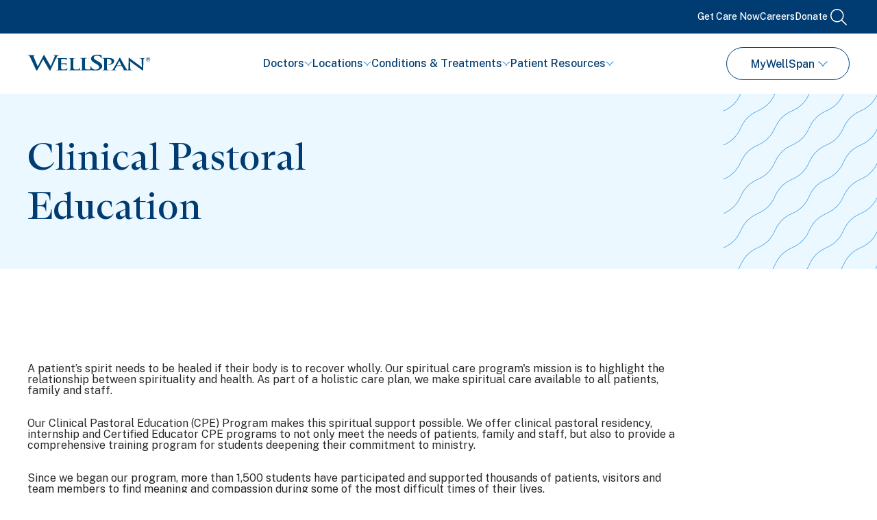

--- FILE ---
content_type: text/html; charset=utf-8
request_url: https://www.wellspan.org/For-Healthcare-Professionals/Education-and-Development/Professional-Training/Clinical-Pastoral
body_size: 20195
content:
<!DOCTYPE html><html lang="en"><head><link rel="preload" href="https://my.wellspan.org/MyWellSpan/en-us/styles/override.css" as="style"/><meta charSet="utf-8"/><meta name="viewport" content="width=device-width"/><title>Clinical Pastoral Education - WellSpan Health</title><link rel="icon" href="/favicon.ico"/><link rel="icon" type="image/svg+xml" href="/favicon.svg"/><link rel="icon" href="/favicon.png" type="image/png"/><link rel="mask-icon" href="/favicon.svg" color="#0046AD"/><link rel="manifest" href="/manifest.webmanifest"/><link rel="apple-touch-icon" href="/apple-touch-icon.png" type="image/png"/><link rel="dns-prefetch" href="https://wellspan.bynder.com/"/><link rel="dns-prefetch" href="https://my.wellspan.org/"/><link rel="preconnect" href="https://my.wellspan.org/"/><link rel="dns-prefetch" href="https://wellspan-cd.wellspan.org/dxpforms/"/><link rel="preconnect" href="https://wellspan-cd.wellspan.org/dxpforms/"/><link rel="dns-prefetch" href="https://maps.googleapis.com/"/><link rel="preconnect" href="https://maps.googleapis.com/"/><link rel="dns-prefetch" href="https://medchatapp.com/"/><link rel="dns-prefetch" href="https://kit.fontawesome.com/"/><link rel="dns-prefetch" href="https://ka-p.fontawesome.com/"/><link rel="dns-prefetch" href="https://www.googletagmanager.com/"/><link rel="dns-prefetch" href="https://platform.analytics.nexus/"/><link rel="dns-prefetch" href="https://app.launchdarkly.com/"/><link rel="dns-prefetch" href="https://siteimproveanalytics.com/"/><link rel="canonical" href="https://www.wellspan.org/for-healthcare-professionals/education-and-development/professional-training/clinical-pastoral"/><script>
            (function(w,d,s,l,i){w[l]=w[l]||[];w[l].push({'gtm.start':
            new Date().getTime(),event:'gtm.js'});var f=d.getElementsByTagName(s)[0],
            j=d.createElement(s),dl=l!='dataLayer'?'&l='+l:'';j.async=true;j.src=
            'https://www.googletagmanager.com/gtm.js?id='+i+dl;f.parentNode.insertBefore(j,f);
            })(window,document,'script','dataLayer','GTM-PVH2VNBS');
            </script><link rel="preload" as="image" imageSrcSet="/_next/image?url=https%3A%2F%2Fwellspan.bynder.com%2Fm%2F3072ea7fe586b010%2Fwebimage-GettyImages-1397345054.png%3Fv%3D8e6f753a404087175ee61eb017eae9d3cc70ad31&amp;w=640&amp;q=75 640w, /_next/image?url=https%3A%2F%2Fwellspan.bynder.com%2Fm%2F3072ea7fe586b010%2Fwebimage-GettyImages-1397345054.png%3Fv%3D8e6f753a404087175ee61eb017eae9d3cc70ad31&amp;w=750&amp;q=75 750w, /_next/image?url=https%3A%2F%2Fwellspan.bynder.com%2Fm%2F3072ea7fe586b010%2Fwebimage-GettyImages-1397345054.png%3Fv%3D8e6f753a404087175ee61eb017eae9d3cc70ad31&amp;w=828&amp;q=75 828w, /_next/image?url=https%3A%2F%2Fwellspan.bynder.com%2Fm%2F3072ea7fe586b010%2Fwebimage-GettyImages-1397345054.png%3Fv%3D8e6f753a404087175ee61eb017eae9d3cc70ad31&amp;w=1080&amp;q=75 1080w, /_next/image?url=https%3A%2F%2Fwellspan.bynder.com%2Fm%2F3072ea7fe586b010%2Fwebimage-GettyImages-1397345054.png%3Fv%3D8e6f753a404087175ee61eb017eae9d3cc70ad31&amp;w=1200&amp;q=75 1200w, /_next/image?url=https%3A%2F%2Fwellspan.bynder.com%2Fm%2F3072ea7fe586b010%2Fwebimage-GettyImages-1397345054.png%3Fv%3D8e6f753a404087175ee61eb017eae9d3cc70ad31&amp;w=1920&amp;q=75 1920w, /_next/image?url=https%3A%2F%2Fwellspan.bynder.com%2Fm%2F3072ea7fe586b010%2Fwebimage-GettyImages-1397345054.png%3Fv%3D8e6f753a404087175ee61eb017eae9d3cc70ad31&amp;w=2048&amp;q=75 2048w, /_next/image?url=https%3A%2F%2Fwellspan.bynder.com%2Fm%2F3072ea7fe586b010%2Fwebimage-GettyImages-1397345054.png%3Fv%3D8e6f753a404087175ee61eb017eae9d3cc70ad31&amp;w=3840&amp;q=75 3840w" imageSizes="100vw" fetchpriority="high"/><meta property="og:title" content="Clinical Pastoral Education"/><meta property="og:type" content="Clinical Pastoral Education"/><meta property="og:description" content="Learn about WellSpan’s pastoral care education program."/><meta property="og:image" content="https://wellspan.bynder.com/m/3072ea7fe586b010/webimage-GettyImages-1397345054.png"/><meta property="og:image:alt" content="Senior woman talking with a caregiver at home - stock photo
Senior woman talking with a caregiver at home"/><meta property="og:url" content=""/><meta name="next-head-count" content="33"/><script>
            (function(w,d,s,l,i){w[l]=w[l]||[];w[l].push({'gtm.start':
            new Date().getTime(),event:'gtm.js'});var f=d.getElementsByTagName(s)[0],
            j=d.createElement(s),dl=l!='dataLayer'?'&l='+l:'';j.async=true;j.src=
            'https://www.googletagmanager.com/gtm.js?id='+i+dl;f.parentNode.insertBefore(j,f);
            })(window,document,'script','dataLayer','GTM-PVH2VNBS');
            </script><link rel="preconnect" href="https://fonts.gstatic.com" crossorigin /><link data-next-font="" rel="preconnect" href="/" crossorigin="anonymous"/><link rel="preload" href="/_next/static/css/f488cc23e29c142e.css" as="style"/><link rel="stylesheet" href="/_next/static/css/f488cc23e29c142e.css" data-n-g=""/><link rel="preload" href="/_next/static/css/bb59210c00d89283.css" as="style"/><link rel="stylesheet" href="/_next/static/css/bb59210c00d89283.css" data-n-p=""/><link rel="preload" href="/_next/static/css/42686d78734c57e7.css" as="style"/><link rel="stylesheet" href="/_next/static/css/42686d78734c57e7.css" data-n-p=""/><noscript data-n-css=""></noscript><script defer="" nomodule="" src="/_next/static/chunks/polyfills-42372ed130431b0a.js"></script><script src="/_next/static/chunks/webpack-540ced602f0aae99.js" defer=""></script><script src="/_next/static/chunks/framework-945b357d4a851f4b.js" defer=""></script><script src="/_next/static/chunks/main-a9b4ab37813c7633.js" defer=""></script><script src="/_next/static/chunks/pages/_app-bd407174f142d653.js" defer=""></script><script src="/_next/static/chunks/ff493b0a-60eb2917f5fec857.js" defer=""></script><script src="/_next/static/chunks/4db5f4ac-200b5b8a99cb4c0b.js" defer=""></script><script src="/_next/static/chunks/c16184b3-03ebb15e9f91abba.js" defer=""></script><script src="/_next/static/chunks/29107295-4cc022cea922dbb4.js" defer=""></script><script src="/_next/static/chunks/5678-f405f6dc0e015c36.js" defer=""></script><script src="/_next/static/chunks/1038-876e23a04900aced.js" defer=""></script><script src="/_next/static/chunks/5717-71743ef2c08e2fc5.js" defer=""></script><script src="/_next/static/chunks/6055-3bff54d72eaebac9.js" defer=""></script><script src="/_next/static/chunks/7029-5c412964a1d3dab7.js" defer=""></script><script src="/_next/static/chunks/pages/%5B%5B...path%5D%5D-ae2f9b875e787eb5.js" defer=""></script><script src="/_next/static/jgtKlR77MTqC2AOw_OnwJ/_buildManifest.js" defer=""></script><script src="/_next/static/jgtKlR77MTqC2AOw_OnwJ/_ssgManifest.js" defer=""></script><style data-href="https://fonts.googleapis.com/css2?family=Public+Sans:ital,wght@0,100;0,200;0,300;0,400;0,500;0,600;0,700;0,800;0,900;1,100;1,200;1,300;1,400;1,500;1,600;1,700;1,800;1,900&display=swap">@font-face{font-family:'Public Sans';font-style:italic;font-weight:100;font-display:swap;src:url(https://fonts.gstatic.com/l/font?kit=ijwAs572Xtc6ZYQws9YVwnNDZpDyNjGolS673tpRgQcu&skey=b846911a9d7870c5&v=v21) format('woff')}@font-face{font-family:'Public Sans';font-style:italic;font-weight:200;font-display:swap;src:url(https://fonts.gstatic.com/l/font?kit=ijwAs572Xtc6ZYQws9YVwnNDZpDyNjGolS673trRgAcu&skey=b846911a9d7870c5&v=v21) format('woff')}@font-face{font-family:'Public Sans';font-style:italic;font-weight:300;font-display:swap;src:url(https://fonts.gstatic.com/l/font?kit=ijwAs572Xtc6ZYQws9YVwnNDZpDyNjGolS673toPgAcu&skey=b846911a9d7870c5&v=v21) format('woff')}@font-face{font-family:'Public Sans';font-style:italic;font-weight:400;font-display:swap;src:url(https://fonts.gstatic.com/l/font?kit=ijwAs572Xtc6ZYQws9YVwnNDZpDyNjGolS673tpRgAcu&skey=b846911a9d7870c5&v=v21) format('woff')}@font-face{font-family:'Public Sans';font-style:italic;font-weight:500;font-display:swap;src:url(https://fonts.gstatic.com/l/font?kit=ijwAs572Xtc6ZYQws9YVwnNDZpDyNjGolS673tpjgAcu&skey=b846911a9d7870c5&v=v21) format('woff')}@font-face{font-family:'Public Sans';font-style:italic;font-weight:600;font-display:swap;src:url(https://fonts.gstatic.com/l/font?kit=ijwAs572Xtc6ZYQws9YVwnNDZpDyNjGolS673tqPhwcu&skey=b846911a9d7870c5&v=v21) format('woff')}@font-face{font-family:'Public Sans';font-style:italic;font-weight:700;font-display:swap;src:url(https://fonts.gstatic.com/l/font?kit=ijwAs572Xtc6ZYQws9YVwnNDZpDyNjGolS673tq2hwcu&skey=b846911a9d7870c5&v=v21) format('woff')}@font-face{font-family:'Public Sans';font-style:italic;font-weight:800;font-display:swap;src:url(https://fonts.gstatic.com/l/font?kit=ijwAs572Xtc6ZYQws9YVwnNDZpDyNjGolS673trRhwcu&skey=b846911a9d7870c5&v=v21) format('woff')}@font-face{font-family:'Public Sans';font-style:italic;font-weight:900;font-display:swap;src:url(https://fonts.gstatic.com/l/font?kit=ijwAs572Xtc6ZYQws9YVwnNDZpDyNjGolS673tr4hwcu&skey=b846911a9d7870c5&v=v21) format('woff')}@font-face{font-family:'Public Sans';font-style:normal;font-weight:100;font-display:swap;src:url(https://fonts.gstatic.com/l/font?kit=ijwGs572Xtc6ZYQws9YVwllKVG8qX1oyOymuFpi5wA&skey=d896b51311bb3f4e&v=v21) format('woff')}@font-face{font-family:'Public Sans';font-style:normal;font-weight:200;font-display:swap;src:url(https://fonts.gstatic.com/l/font?kit=ijwGs572Xtc6ZYQws9YVwllKVG8qX1oyOymulpm5wA&skey=d896b51311bb3f4e&v=v21) format('woff')}@font-face{font-family:'Public Sans';font-style:normal;font-weight:300;font-display:swap;src:url(https://fonts.gstatic.com/l/font?kit=ijwGs572Xtc6ZYQws9YVwllKVG8qX1oyOymuSJm5wA&skey=d896b51311bb3f4e&v=v21) format('woff')}@font-face{font-family:'Public Sans';font-style:normal;font-weight:400;font-display:swap;src:url(https://fonts.gstatic.com/l/font?kit=ijwGs572Xtc6ZYQws9YVwllKVG8qX1oyOymuFpm5wA&skey=d896b51311bb3f4e&v=v21) format('woff')}@font-face{font-family:'Public Sans';font-style:normal;font-weight:500;font-display:swap;src:url(https://fonts.gstatic.com/l/font?kit=ijwGs572Xtc6ZYQws9YVwllKVG8qX1oyOymuJJm5wA&skey=d896b51311bb3f4e&v=v21) format('woff')}@font-face{font-family:'Public Sans';font-style:normal;font-weight:600;font-display:swap;src:url(https://fonts.gstatic.com/l/font?kit=ijwGs572Xtc6ZYQws9YVwllKVG8qX1oyOymuyJ65wA&skey=d896b51311bb3f4e&v=v21) format('woff')}@font-face{font-family:'Public Sans';font-style:normal;font-weight:700;font-display:swap;src:url(https://fonts.gstatic.com/l/font?kit=ijwGs572Xtc6ZYQws9YVwllKVG8qX1oyOymu8Z65wA&skey=d896b51311bb3f4e&v=v21) format('woff')}@font-face{font-family:'Public Sans';font-style:normal;font-weight:800;font-display:swap;src:url(https://fonts.gstatic.com/l/font?kit=ijwGs572Xtc6ZYQws9YVwllKVG8qX1oyOymulp65wA&skey=d896b51311bb3f4e&v=v21) format('woff')}@font-face{font-family:'Public Sans';font-style:normal;font-weight:900;font-display:swap;src:url(https://fonts.gstatic.com/l/font?kit=ijwGs572Xtc6ZYQws9YVwllKVG8qX1oyOymuv565wA&skey=d896b51311bb3f4e&v=v21) format('woff')}@font-face{font-family:'Public Sans';font-style:italic;font-weight:100;font-display:swap;src:url(https://fonts.gstatic.com/s/publicsans/v21/ijwTs572Xtc6ZYQws9YVwnNDTJPax8s3JimW3w.woff2) format('woff2');unicode-range:U+0102-0103,U+0110-0111,U+0128-0129,U+0168-0169,U+01A0-01A1,U+01AF-01B0,U+0300-0301,U+0303-0304,U+0308-0309,U+0323,U+0329,U+1EA0-1EF9,U+20AB}@font-face{font-family:'Public Sans';font-style:italic;font-weight:100;font-display:swap;src:url(https://fonts.gstatic.com/s/publicsans/v21/ijwTs572Xtc6ZYQws9YVwnNDTJLax8s3JimW3w.woff2) format('woff2');unicode-range:U+0100-02BA,U+02BD-02C5,U+02C7-02CC,U+02CE-02D7,U+02DD-02FF,U+0304,U+0308,U+0329,U+1D00-1DBF,U+1E00-1E9F,U+1EF2-1EFF,U+2020,U+20A0-20AB,U+20AD-20C0,U+2113,U+2C60-2C7F,U+A720-A7FF}@font-face{font-family:'Public Sans';font-style:italic;font-weight:100;font-display:swap;src:url(https://fonts.gstatic.com/s/publicsans/v21/ijwTs572Xtc6ZYQws9YVwnNDTJzax8s3Jik.woff2) format('woff2');unicode-range:U+0000-00FF,U+0131,U+0152-0153,U+02BB-02BC,U+02C6,U+02DA,U+02DC,U+0304,U+0308,U+0329,U+2000-206F,U+20AC,U+2122,U+2191,U+2193,U+2212,U+2215,U+FEFF,U+FFFD}@font-face{font-family:'Public Sans';font-style:italic;font-weight:200;font-display:swap;src:url(https://fonts.gstatic.com/s/publicsans/v21/ijwTs572Xtc6ZYQws9YVwnNDTJPax8s3JimW3w.woff2) format('woff2');unicode-range:U+0102-0103,U+0110-0111,U+0128-0129,U+0168-0169,U+01A0-01A1,U+01AF-01B0,U+0300-0301,U+0303-0304,U+0308-0309,U+0323,U+0329,U+1EA0-1EF9,U+20AB}@font-face{font-family:'Public Sans';font-style:italic;font-weight:200;font-display:swap;src:url(https://fonts.gstatic.com/s/publicsans/v21/ijwTs572Xtc6ZYQws9YVwnNDTJLax8s3JimW3w.woff2) format('woff2');unicode-range:U+0100-02BA,U+02BD-02C5,U+02C7-02CC,U+02CE-02D7,U+02DD-02FF,U+0304,U+0308,U+0329,U+1D00-1DBF,U+1E00-1E9F,U+1EF2-1EFF,U+2020,U+20A0-20AB,U+20AD-20C0,U+2113,U+2C60-2C7F,U+A720-A7FF}@font-face{font-family:'Public Sans';font-style:italic;font-weight:200;font-display:swap;src:url(https://fonts.gstatic.com/s/publicsans/v21/ijwTs572Xtc6ZYQws9YVwnNDTJzax8s3Jik.woff2) format('woff2');unicode-range:U+0000-00FF,U+0131,U+0152-0153,U+02BB-02BC,U+02C6,U+02DA,U+02DC,U+0304,U+0308,U+0329,U+2000-206F,U+20AC,U+2122,U+2191,U+2193,U+2212,U+2215,U+FEFF,U+FFFD}@font-face{font-family:'Public Sans';font-style:italic;font-weight:300;font-display:swap;src:url(https://fonts.gstatic.com/s/publicsans/v21/ijwTs572Xtc6ZYQws9YVwnNDTJPax8s3JimW3w.woff2) format('woff2');unicode-range:U+0102-0103,U+0110-0111,U+0128-0129,U+0168-0169,U+01A0-01A1,U+01AF-01B0,U+0300-0301,U+0303-0304,U+0308-0309,U+0323,U+0329,U+1EA0-1EF9,U+20AB}@font-face{font-family:'Public Sans';font-style:italic;font-weight:300;font-display:swap;src:url(https://fonts.gstatic.com/s/publicsans/v21/ijwTs572Xtc6ZYQws9YVwnNDTJLax8s3JimW3w.woff2) format('woff2');unicode-range:U+0100-02BA,U+02BD-02C5,U+02C7-02CC,U+02CE-02D7,U+02DD-02FF,U+0304,U+0308,U+0329,U+1D00-1DBF,U+1E00-1E9F,U+1EF2-1EFF,U+2020,U+20A0-20AB,U+20AD-20C0,U+2113,U+2C60-2C7F,U+A720-A7FF}@font-face{font-family:'Public Sans';font-style:italic;font-weight:300;font-display:swap;src:url(https://fonts.gstatic.com/s/publicsans/v21/ijwTs572Xtc6ZYQws9YVwnNDTJzax8s3Jik.woff2) format('woff2');unicode-range:U+0000-00FF,U+0131,U+0152-0153,U+02BB-02BC,U+02C6,U+02DA,U+02DC,U+0304,U+0308,U+0329,U+2000-206F,U+20AC,U+2122,U+2191,U+2193,U+2212,U+2215,U+FEFF,U+FFFD}@font-face{font-family:'Public Sans';font-style:italic;font-weight:400;font-display:swap;src:url(https://fonts.gstatic.com/s/publicsans/v21/ijwTs572Xtc6ZYQws9YVwnNDTJPax8s3JimW3w.woff2) format('woff2');unicode-range:U+0102-0103,U+0110-0111,U+0128-0129,U+0168-0169,U+01A0-01A1,U+01AF-01B0,U+0300-0301,U+0303-0304,U+0308-0309,U+0323,U+0329,U+1EA0-1EF9,U+20AB}@font-face{font-family:'Public Sans';font-style:italic;font-weight:400;font-display:swap;src:url(https://fonts.gstatic.com/s/publicsans/v21/ijwTs572Xtc6ZYQws9YVwnNDTJLax8s3JimW3w.woff2) format('woff2');unicode-range:U+0100-02BA,U+02BD-02C5,U+02C7-02CC,U+02CE-02D7,U+02DD-02FF,U+0304,U+0308,U+0329,U+1D00-1DBF,U+1E00-1E9F,U+1EF2-1EFF,U+2020,U+20A0-20AB,U+20AD-20C0,U+2113,U+2C60-2C7F,U+A720-A7FF}@font-face{font-family:'Public Sans';font-style:italic;font-weight:400;font-display:swap;src:url(https://fonts.gstatic.com/s/publicsans/v21/ijwTs572Xtc6ZYQws9YVwnNDTJzax8s3Jik.woff2) format('woff2');unicode-range:U+0000-00FF,U+0131,U+0152-0153,U+02BB-02BC,U+02C6,U+02DA,U+02DC,U+0304,U+0308,U+0329,U+2000-206F,U+20AC,U+2122,U+2191,U+2193,U+2212,U+2215,U+FEFF,U+FFFD}@font-face{font-family:'Public Sans';font-style:italic;font-weight:500;font-display:swap;src:url(https://fonts.gstatic.com/s/publicsans/v21/ijwTs572Xtc6ZYQws9YVwnNDTJPax8s3JimW3w.woff2) format('woff2');unicode-range:U+0102-0103,U+0110-0111,U+0128-0129,U+0168-0169,U+01A0-01A1,U+01AF-01B0,U+0300-0301,U+0303-0304,U+0308-0309,U+0323,U+0329,U+1EA0-1EF9,U+20AB}@font-face{font-family:'Public Sans';font-style:italic;font-weight:500;font-display:swap;src:url(https://fonts.gstatic.com/s/publicsans/v21/ijwTs572Xtc6ZYQws9YVwnNDTJLax8s3JimW3w.woff2) format('woff2');unicode-range:U+0100-02BA,U+02BD-02C5,U+02C7-02CC,U+02CE-02D7,U+02DD-02FF,U+0304,U+0308,U+0329,U+1D00-1DBF,U+1E00-1E9F,U+1EF2-1EFF,U+2020,U+20A0-20AB,U+20AD-20C0,U+2113,U+2C60-2C7F,U+A720-A7FF}@font-face{font-family:'Public Sans';font-style:italic;font-weight:500;font-display:swap;src:url(https://fonts.gstatic.com/s/publicsans/v21/ijwTs572Xtc6ZYQws9YVwnNDTJzax8s3Jik.woff2) format('woff2');unicode-range:U+0000-00FF,U+0131,U+0152-0153,U+02BB-02BC,U+02C6,U+02DA,U+02DC,U+0304,U+0308,U+0329,U+2000-206F,U+20AC,U+2122,U+2191,U+2193,U+2212,U+2215,U+FEFF,U+FFFD}@font-face{font-family:'Public Sans';font-style:italic;font-weight:600;font-display:swap;src:url(https://fonts.gstatic.com/s/publicsans/v21/ijwTs572Xtc6ZYQws9YVwnNDTJPax8s3JimW3w.woff2) format('woff2');unicode-range:U+0102-0103,U+0110-0111,U+0128-0129,U+0168-0169,U+01A0-01A1,U+01AF-01B0,U+0300-0301,U+0303-0304,U+0308-0309,U+0323,U+0329,U+1EA0-1EF9,U+20AB}@font-face{font-family:'Public Sans';font-style:italic;font-weight:600;font-display:swap;src:url(https://fonts.gstatic.com/s/publicsans/v21/ijwTs572Xtc6ZYQws9YVwnNDTJLax8s3JimW3w.woff2) format('woff2');unicode-range:U+0100-02BA,U+02BD-02C5,U+02C7-02CC,U+02CE-02D7,U+02DD-02FF,U+0304,U+0308,U+0329,U+1D00-1DBF,U+1E00-1E9F,U+1EF2-1EFF,U+2020,U+20A0-20AB,U+20AD-20C0,U+2113,U+2C60-2C7F,U+A720-A7FF}@font-face{font-family:'Public Sans';font-style:italic;font-weight:600;font-display:swap;src:url(https://fonts.gstatic.com/s/publicsans/v21/ijwTs572Xtc6ZYQws9YVwnNDTJzax8s3Jik.woff2) format('woff2');unicode-range:U+0000-00FF,U+0131,U+0152-0153,U+02BB-02BC,U+02C6,U+02DA,U+02DC,U+0304,U+0308,U+0329,U+2000-206F,U+20AC,U+2122,U+2191,U+2193,U+2212,U+2215,U+FEFF,U+FFFD}@font-face{font-family:'Public Sans';font-style:italic;font-weight:700;font-display:swap;src:url(https://fonts.gstatic.com/s/publicsans/v21/ijwTs572Xtc6ZYQws9YVwnNDTJPax8s3JimW3w.woff2) format('woff2');unicode-range:U+0102-0103,U+0110-0111,U+0128-0129,U+0168-0169,U+01A0-01A1,U+01AF-01B0,U+0300-0301,U+0303-0304,U+0308-0309,U+0323,U+0329,U+1EA0-1EF9,U+20AB}@font-face{font-family:'Public Sans';font-style:italic;font-weight:700;font-display:swap;src:url(https://fonts.gstatic.com/s/publicsans/v21/ijwTs572Xtc6ZYQws9YVwnNDTJLax8s3JimW3w.woff2) format('woff2');unicode-range:U+0100-02BA,U+02BD-02C5,U+02C7-02CC,U+02CE-02D7,U+02DD-02FF,U+0304,U+0308,U+0329,U+1D00-1DBF,U+1E00-1E9F,U+1EF2-1EFF,U+2020,U+20A0-20AB,U+20AD-20C0,U+2113,U+2C60-2C7F,U+A720-A7FF}@font-face{font-family:'Public Sans';font-style:italic;font-weight:700;font-display:swap;src:url(https://fonts.gstatic.com/s/publicsans/v21/ijwTs572Xtc6ZYQws9YVwnNDTJzax8s3Jik.woff2) format('woff2');unicode-range:U+0000-00FF,U+0131,U+0152-0153,U+02BB-02BC,U+02C6,U+02DA,U+02DC,U+0304,U+0308,U+0329,U+2000-206F,U+20AC,U+2122,U+2191,U+2193,U+2212,U+2215,U+FEFF,U+FFFD}@font-face{font-family:'Public Sans';font-style:italic;font-weight:800;font-display:swap;src:url(https://fonts.gstatic.com/s/publicsans/v21/ijwTs572Xtc6ZYQws9YVwnNDTJPax8s3JimW3w.woff2) format('woff2');unicode-range:U+0102-0103,U+0110-0111,U+0128-0129,U+0168-0169,U+01A0-01A1,U+01AF-01B0,U+0300-0301,U+0303-0304,U+0308-0309,U+0323,U+0329,U+1EA0-1EF9,U+20AB}@font-face{font-family:'Public Sans';font-style:italic;font-weight:800;font-display:swap;src:url(https://fonts.gstatic.com/s/publicsans/v21/ijwTs572Xtc6ZYQws9YVwnNDTJLax8s3JimW3w.woff2) format('woff2');unicode-range:U+0100-02BA,U+02BD-02C5,U+02C7-02CC,U+02CE-02D7,U+02DD-02FF,U+0304,U+0308,U+0329,U+1D00-1DBF,U+1E00-1E9F,U+1EF2-1EFF,U+2020,U+20A0-20AB,U+20AD-20C0,U+2113,U+2C60-2C7F,U+A720-A7FF}@font-face{font-family:'Public Sans';font-style:italic;font-weight:800;font-display:swap;src:url(https://fonts.gstatic.com/s/publicsans/v21/ijwTs572Xtc6ZYQws9YVwnNDTJzax8s3Jik.woff2) format('woff2');unicode-range:U+0000-00FF,U+0131,U+0152-0153,U+02BB-02BC,U+02C6,U+02DA,U+02DC,U+0304,U+0308,U+0329,U+2000-206F,U+20AC,U+2122,U+2191,U+2193,U+2212,U+2215,U+FEFF,U+FFFD}@font-face{font-family:'Public Sans';font-style:italic;font-weight:900;font-display:swap;src:url(https://fonts.gstatic.com/s/publicsans/v21/ijwTs572Xtc6ZYQws9YVwnNDTJPax8s3JimW3w.woff2) format('woff2');unicode-range:U+0102-0103,U+0110-0111,U+0128-0129,U+0168-0169,U+01A0-01A1,U+01AF-01B0,U+0300-0301,U+0303-0304,U+0308-0309,U+0323,U+0329,U+1EA0-1EF9,U+20AB}@font-face{font-family:'Public Sans';font-style:italic;font-weight:900;font-display:swap;src:url(https://fonts.gstatic.com/s/publicsans/v21/ijwTs572Xtc6ZYQws9YVwnNDTJLax8s3JimW3w.woff2) format('woff2');unicode-range:U+0100-02BA,U+02BD-02C5,U+02C7-02CC,U+02CE-02D7,U+02DD-02FF,U+0304,U+0308,U+0329,U+1D00-1DBF,U+1E00-1E9F,U+1EF2-1EFF,U+2020,U+20A0-20AB,U+20AD-20C0,U+2113,U+2C60-2C7F,U+A720-A7FF}@font-face{font-family:'Public Sans';font-style:italic;font-weight:900;font-display:swap;src:url(https://fonts.gstatic.com/s/publicsans/v21/ijwTs572Xtc6ZYQws9YVwnNDTJzax8s3Jik.woff2) format('woff2');unicode-range:U+0000-00FF,U+0131,U+0152-0153,U+02BB-02BC,U+02C6,U+02DA,U+02DC,U+0304,U+0308,U+0329,U+2000-206F,U+20AC,U+2122,U+2191,U+2193,U+2212,U+2215,U+FEFF,U+FFFD}@font-face{font-family:'Public Sans';font-style:normal;font-weight:100;font-display:swap;src:url(https://fonts.gstatic.com/s/publicsans/v21/ijwRs572Xtc6ZYQws9YVwnNJfJ7QwOk1Fig.woff2) format('woff2');unicode-range:U+0102-0103,U+0110-0111,U+0128-0129,U+0168-0169,U+01A0-01A1,U+01AF-01B0,U+0300-0301,U+0303-0304,U+0308-0309,U+0323,U+0329,U+1EA0-1EF9,U+20AB}@font-face{font-family:'Public Sans';font-style:normal;font-weight:100;font-display:swap;src:url(https://fonts.gstatic.com/s/publicsans/v21/ijwRs572Xtc6ZYQws9YVwnNIfJ7QwOk1Fig.woff2) format('woff2');unicode-range:U+0100-02BA,U+02BD-02C5,U+02C7-02CC,U+02CE-02D7,U+02DD-02FF,U+0304,U+0308,U+0329,U+1D00-1DBF,U+1E00-1E9F,U+1EF2-1EFF,U+2020,U+20A0-20AB,U+20AD-20C0,U+2113,U+2C60-2C7F,U+A720-A7FF}@font-face{font-family:'Public Sans';font-style:normal;font-weight:100;font-display:swap;src:url(https://fonts.gstatic.com/s/publicsans/v21/ijwRs572Xtc6ZYQws9YVwnNGfJ7QwOk1.woff2) format('woff2');unicode-range:U+0000-00FF,U+0131,U+0152-0153,U+02BB-02BC,U+02C6,U+02DA,U+02DC,U+0304,U+0308,U+0329,U+2000-206F,U+20AC,U+2122,U+2191,U+2193,U+2212,U+2215,U+FEFF,U+FFFD}@font-face{font-family:'Public Sans';font-style:normal;font-weight:200;font-display:swap;src:url(https://fonts.gstatic.com/s/publicsans/v21/ijwRs572Xtc6ZYQws9YVwnNJfJ7QwOk1Fig.woff2) format('woff2');unicode-range:U+0102-0103,U+0110-0111,U+0128-0129,U+0168-0169,U+01A0-01A1,U+01AF-01B0,U+0300-0301,U+0303-0304,U+0308-0309,U+0323,U+0329,U+1EA0-1EF9,U+20AB}@font-face{font-family:'Public Sans';font-style:normal;font-weight:200;font-display:swap;src:url(https://fonts.gstatic.com/s/publicsans/v21/ijwRs572Xtc6ZYQws9YVwnNIfJ7QwOk1Fig.woff2) format('woff2');unicode-range:U+0100-02BA,U+02BD-02C5,U+02C7-02CC,U+02CE-02D7,U+02DD-02FF,U+0304,U+0308,U+0329,U+1D00-1DBF,U+1E00-1E9F,U+1EF2-1EFF,U+2020,U+20A0-20AB,U+20AD-20C0,U+2113,U+2C60-2C7F,U+A720-A7FF}@font-face{font-family:'Public Sans';font-style:normal;font-weight:200;font-display:swap;src:url(https://fonts.gstatic.com/s/publicsans/v21/ijwRs572Xtc6ZYQws9YVwnNGfJ7QwOk1.woff2) format('woff2');unicode-range:U+0000-00FF,U+0131,U+0152-0153,U+02BB-02BC,U+02C6,U+02DA,U+02DC,U+0304,U+0308,U+0329,U+2000-206F,U+20AC,U+2122,U+2191,U+2193,U+2212,U+2215,U+FEFF,U+FFFD}@font-face{font-family:'Public Sans';font-style:normal;font-weight:300;font-display:swap;src:url(https://fonts.gstatic.com/s/publicsans/v21/ijwRs572Xtc6ZYQws9YVwnNJfJ7QwOk1Fig.woff2) format('woff2');unicode-range:U+0102-0103,U+0110-0111,U+0128-0129,U+0168-0169,U+01A0-01A1,U+01AF-01B0,U+0300-0301,U+0303-0304,U+0308-0309,U+0323,U+0329,U+1EA0-1EF9,U+20AB}@font-face{font-family:'Public Sans';font-style:normal;font-weight:300;font-display:swap;src:url(https://fonts.gstatic.com/s/publicsans/v21/ijwRs572Xtc6ZYQws9YVwnNIfJ7QwOk1Fig.woff2) format('woff2');unicode-range:U+0100-02BA,U+02BD-02C5,U+02C7-02CC,U+02CE-02D7,U+02DD-02FF,U+0304,U+0308,U+0329,U+1D00-1DBF,U+1E00-1E9F,U+1EF2-1EFF,U+2020,U+20A0-20AB,U+20AD-20C0,U+2113,U+2C60-2C7F,U+A720-A7FF}@font-face{font-family:'Public Sans';font-style:normal;font-weight:300;font-display:swap;src:url(https://fonts.gstatic.com/s/publicsans/v21/ijwRs572Xtc6ZYQws9YVwnNGfJ7QwOk1.woff2) format('woff2');unicode-range:U+0000-00FF,U+0131,U+0152-0153,U+02BB-02BC,U+02C6,U+02DA,U+02DC,U+0304,U+0308,U+0329,U+2000-206F,U+20AC,U+2122,U+2191,U+2193,U+2212,U+2215,U+FEFF,U+FFFD}@font-face{font-family:'Public Sans';font-style:normal;font-weight:400;font-display:swap;src:url(https://fonts.gstatic.com/s/publicsans/v21/ijwRs572Xtc6ZYQws9YVwnNJfJ7QwOk1Fig.woff2) format('woff2');unicode-range:U+0102-0103,U+0110-0111,U+0128-0129,U+0168-0169,U+01A0-01A1,U+01AF-01B0,U+0300-0301,U+0303-0304,U+0308-0309,U+0323,U+0329,U+1EA0-1EF9,U+20AB}@font-face{font-family:'Public Sans';font-style:normal;font-weight:400;font-display:swap;src:url(https://fonts.gstatic.com/s/publicsans/v21/ijwRs572Xtc6ZYQws9YVwnNIfJ7QwOk1Fig.woff2) format('woff2');unicode-range:U+0100-02BA,U+02BD-02C5,U+02C7-02CC,U+02CE-02D7,U+02DD-02FF,U+0304,U+0308,U+0329,U+1D00-1DBF,U+1E00-1E9F,U+1EF2-1EFF,U+2020,U+20A0-20AB,U+20AD-20C0,U+2113,U+2C60-2C7F,U+A720-A7FF}@font-face{font-family:'Public Sans';font-style:normal;font-weight:400;font-display:swap;src:url(https://fonts.gstatic.com/s/publicsans/v21/ijwRs572Xtc6ZYQws9YVwnNGfJ7QwOk1.woff2) format('woff2');unicode-range:U+0000-00FF,U+0131,U+0152-0153,U+02BB-02BC,U+02C6,U+02DA,U+02DC,U+0304,U+0308,U+0329,U+2000-206F,U+20AC,U+2122,U+2191,U+2193,U+2212,U+2215,U+FEFF,U+FFFD}@font-face{font-family:'Public Sans';font-style:normal;font-weight:500;font-display:swap;src:url(https://fonts.gstatic.com/s/publicsans/v21/ijwRs572Xtc6ZYQws9YVwnNJfJ7QwOk1Fig.woff2) format('woff2');unicode-range:U+0102-0103,U+0110-0111,U+0128-0129,U+0168-0169,U+01A0-01A1,U+01AF-01B0,U+0300-0301,U+0303-0304,U+0308-0309,U+0323,U+0329,U+1EA0-1EF9,U+20AB}@font-face{font-family:'Public Sans';font-style:normal;font-weight:500;font-display:swap;src:url(https://fonts.gstatic.com/s/publicsans/v21/ijwRs572Xtc6ZYQws9YVwnNIfJ7QwOk1Fig.woff2) format('woff2');unicode-range:U+0100-02BA,U+02BD-02C5,U+02C7-02CC,U+02CE-02D7,U+02DD-02FF,U+0304,U+0308,U+0329,U+1D00-1DBF,U+1E00-1E9F,U+1EF2-1EFF,U+2020,U+20A0-20AB,U+20AD-20C0,U+2113,U+2C60-2C7F,U+A720-A7FF}@font-face{font-family:'Public Sans';font-style:normal;font-weight:500;font-display:swap;src:url(https://fonts.gstatic.com/s/publicsans/v21/ijwRs572Xtc6ZYQws9YVwnNGfJ7QwOk1.woff2) format('woff2');unicode-range:U+0000-00FF,U+0131,U+0152-0153,U+02BB-02BC,U+02C6,U+02DA,U+02DC,U+0304,U+0308,U+0329,U+2000-206F,U+20AC,U+2122,U+2191,U+2193,U+2212,U+2215,U+FEFF,U+FFFD}@font-face{font-family:'Public Sans';font-style:normal;font-weight:600;font-display:swap;src:url(https://fonts.gstatic.com/s/publicsans/v21/ijwRs572Xtc6ZYQws9YVwnNJfJ7QwOk1Fig.woff2) format('woff2');unicode-range:U+0102-0103,U+0110-0111,U+0128-0129,U+0168-0169,U+01A0-01A1,U+01AF-01B0,U+0300-0301,U+0303-0304,U+0308-0309,U+0323,U+0329,U+1EA0-1EF9,U+20AB}@font-face{font-family:'Public Sans';font-style:normal;font-weight:600;font-display:swap;src:url(https://fonts.gstatic.com/s/publicsans/v21/ijwRs572Xtc6ZYQws9YVwnNIfJ7QwOk1Fig.woff2) format('woff2');unicode-range:U+0100-02BA,U+02BD-02C5,U+02C7-02CC,U+02CE-02D7,U+02DD-02FF,U+0304,U+0308,U+0329,U+1D00-1DBF,U+1E00-1E9F,U+1EF2-1EFF,U+2020,U+20A0-20AB,U+20AD-20C0,U+2113,U+2C60-2C7F,U+A720-A7FF}@font-face{font-family:'Public Sans';font-style:normal;font-weight:600;font-display:swap;src:url(https://fonts.gstatic.com/s/publicsans/v21/ijwRs572Xtc6ZYQws9YVwnNGfJ7QwOk1.woff2) format('woff2');unicode-range:U+0000-00FF,U+0131,U+0152-0153,U+02BB-02BC,U+02C6,U+02DA,U+02DC,U+0304,U+0308,U+0329,U+2000-206F,U+20AC,U+2122,U+2191,U+2193,U+2212,U+2215,U+FEFF,U+FFFD}@font-face{font-family:'Public Sans';font-style:normal;font-weight:700;font-display:swap;src:url(https://fonts.gstatic.com/s/publicsans/v21/ijwRs572Xtc6ZYQws9YVwnNJfJ7QwOk1Fig.woff2) format('woff2');unicode-range:U+0102-0103,U+0110-0111,U+0128-0129,U+0168-0169,U+01A0-01A1,U+01AF-01B0,U+0300-0301,U+0303-0304,U+0308-0309,U+0323,U+0329,U+1EA0-1EF9,U+20AB}@font-face{font-family:'Public Sans';font-style:normal;font-weight:700;font-display:swap;src:url(https://fonts.gstatic.com/s/publicsans/v21/ijwRs572Xtc6ZYQws9YVwnNIfJ7QwOk1Fig.woff2) format('woff2');unicode-range:U+0100-02BA,U+02BD-02C5,U+02C7-02CC,U+02CE-02D7,U+02DD-02FF,U+0304,U+0308,U+0329,U+1D00-1DBF,U+1E00-1E9F,U+1EF2-1EFF,U+2020,U+20A0-20AB,U+20AD-20C0,U+2113,U+2C60-2C7F,U+A720-A7FF}@font-face{font-family:'Public Sans';font-style:normal;font-weight:700;font-display:swap;src:url(https://fonts.gstatic.com/s/publicsans/v21/ijwRs572Xtc6ZYQws9YVwnNGfJ7QwOk1.woff2) format('woff2');unicode-range:U+0000-00FF,U+0131,U+0152-0153,U+02BB-02BC,U+02C6,U+02DA,U+02DC,U+0304,U+0308,U+0329,U+2000-206F,U+20AC,U+2122,U+2191,U+2193,U+2212,U+2215,U+FEFF,U+FFFD}@font-face{font-family:'Public Sans';font-style:normal;font-weight:800;font-display:swap;src:url(https://fonts.gstatic.com/s/publicsans/v21/ijwRs572Xtc6ZYQws9YVwnNJfJ7QwOk1Fig.woff2) format('woff2');unicode-range:U+0102-0103,U+0110-0111,U+0128-0129,U+0168-0169,U+01A0-01A1,U+01AF-01B0,U+0300-0301,U+0303-0304,U+0308-0309,U+0323,U+0329,U+1EA0-1EF9,U+20AB}@font-face{font-family:'Public Sans';font-style:normal;font-weight:800;font-display:swap;src:url(https://fonts.gstatic.com/s/publicsans/v21/ijwRs572Xtc6ZYQws9YVwnNIfJ7QwOk1Fig.woff2) format('woff2');unicode-range:U+0100-02BA,U+02BD-02C5,U+02C7-02CC,U+02CE-02D7,U+02DD-02FF,U+0304,U+0308,U+0329,U+1D00-1DBF,U+1E00-1E9F,U+1EF2-1EFF,U+2020,U+20A0-20AB,U+20AD-20C0,U+2113,U+2C60-2C7F,U+A720-A7FF}@font-face{font-family:'Public Sans';font-style:normal;font-weight:800;font-display:swap;src:url(https://fonts.gstatic.com/s/publicsans/v21/ijwRs572Xtc6ZYQws9YVwnNGfJ7QwOk1.woff2) format('woff2');unicode-range:U+0000-00FF,U+0131,U+0152-0153,U+02BB-02BC,U+02C6,U+02DA,U+02DC,U+0304,U+0308,U+0329,U+2000-206F,U+20AC,U+2122,U+2191,U+2193,U+2212,U+2215,U+FEFF,U+FFFD}@font-face{font-family:'Public Sans';font-style:normal;font-weight:900;font-display:swap;src:url(https://fonts.gstatic.com/s/publicsans/v21/ijwRs572Xtc6ZYQws9YVwnNJfJ7QwOk1Fig.woff2) format('woff2');unicode-range:U+0102-0103,U+0110-0111,U+0128-0129,U+0168-0169,U+01A0-01A1,U+01AF-01B0,U+0300-0301,U+0303-0304,U+0308-0309,U+0323,U+0329,U+1EA0-1EF9,U+20AB}@font-face{font-family:'Public Sans';font-style:normal;font-weight:900;font-display:swap;src:url(https://fonts.gstatic.com/s/publicsans/v21/ijwRs572Xtc6ZYQws9YVwnNIfJ7QwOk1Fig.woff2) format('woff2');unicode-range:U+0100-02BA,U+02BD-02C5,U+02C7-02CC,U+02CE-02D7,U+02DD-02FF,U+0304,U+0308,U+0329,U+1D00-1DBF,U+1E00-1E9F,U+1EF2-1EFF,U+2020,U+20A0-20AB,U+20AD-20C0,U+2113,U+2C60-2C7F,U+A720-A7FF}@font-face{font-family:'Public Sans';font-style:normal;font-weight:900;font-display:swap;src:url(https://fonts.gstatic.com/s/publicsans/v21/ijwRs572Xtc6ZYQws9YVwnNGfJ7QwOk1.woff2) format('woff2');unicode-range:U+0000-00FF,U+0131,U+0152-0153,U+02BB-02BC,U+02C6,U+02DA,U+02DC,U+0304,U+0308,U+0329,U+2000-206F,U+20AC,U+2122,U+2191,U+2193,U+2212,U+2215,U+FEFF,U+FFFD}</style></head><body class=""><noscript><iframe src="https://www.googletagmanager.com/ns.html?id=GTM-PVH2VNBS" height="0" width="0" style="display:none;visibility:hidden"></iframe></noscript><div id="__next"><header class="site-header"><div class="site-header__utility"><div class="site-header__container"><button class="site-header__location-button "></button><div class="site-header__dropdown site-header__dropdown--location " tabindex="-1"></div><div class="site-header__mobile-mywellspan"><button class="site-header__mywellspan-toggle site-header__mywellspan-toggle--mobile 
                false 
                "><span>MyWellSpan<svg width="8" height="15" viewBox="0 0 8 15" fill="none" xmlns="http://www.w3.org/2000/svg" class="site-header__mywellspan-toggle-chevron"><path d="M8 8.035L7.64 8.185C4.88 9.34 2.705 11.45 1.515 14.125L1.35 14.5H0L0.265 13.9C1.47 11.205 3.2 9.54 4.44 8.615C5.185 8.06 5.84 7.705 6.285 7.49C5.83 7.26 5.15 6.88 4.38 6.3C3.12 5.35 1.385 3.67 0.25 1.07L0 0.5H1.345L1.5 0.85C2.69 3.535 4.86 5.645 7.61 6.8L7.995 6.965L7.995 8.035H8Z" fill="currentColor"></path></svg></span></button></div><nav class="site-header__utility-nav"><ul><li><a title="Get Care Now" target="" class="" href="/Get-Care-Now">Get Care Now</a></li><li><a href="https://www.joinwellspan.org/" title="WellSpan Careers" target="_blank" rel="noopener noreferrer">Careers</a></li><li><a title="Donate to WellSpan Health" target="" class="" href="/About-WellSpan/Donate">Donate</a></li><li><button class="site-header__search-toggle "><svg aria-hidden="true" focusable="false" data-prefix="fal" data-icon="magnifying-glass" class="svg-inline--fa fa-magnifying-glass " role="img" xmlns="http://www.w3.org/2000/svg" viewBox="0 0 512 512"><path fill="currentColor" d="M384 208A176 176 0 1 0 32 208a176 176 0 1 0 352 0zM343.3 366C307 397.2 259.7 416 208 416C93.1 416 0 322.9 0 208S93.1 0 208 0S416 93.1 416 208c0 51.7-18.8 99-50 135.3L507.3 484.7c6.2 6.2 6.2 16.4 0 22.6s-16.4 6.2-22.6 0L343.3 366z"></path></svg><span class="visually-hidden">search</span></button></li></ul></nav></div><div class="site-header__dropdown site-header__dropdown--login-mobile"></div><div class="site-header__dropdown site-header__dropdown--search" tabindex="-1"><div class="site-header__container"><div class="site-header__search"><form class="site-header__search-form"><input type="search" class="site-header__search-input" placeholder="Search WellSpan" aria-label="Search WellSpan" autoComplete="off" value=""/><button class="site-header__search-button" type="button"><svg aria-hidden="true" focusable="false" data-prefix="fal" data-icon="magnifying-glass" class="svg-inline--fa fa-magnifying-glass " role="img" xmlns="http://www.w3.org/2000/svg" viewBox="0 0 512 512"><path fill="currentColor" d="M384 208A176 176 0 1 0 32 208a176 176 0 1 0 352 0zM343.3 366C307 397.2 259.7 416 208 416C93.1 416 0 322.9 0 208S93.1 0 208 0S416 93.1 416 208c0 51.7-18.8 99-50 135.3L507.3 484.7c6.2 6.2 6.2 16.4 0 22.6s-16.4 6.2-22.6 0L343.3 366z"></path></svg><span class="visually-hidden">search</span></button></form><div class="site-header__recent-searches "><h5>Featured Searches</h5><ul><li><a title="Primary Care Doctors" target="" class="" href="/Doctors?keyword=primary+care">Primary Care Doctors</a></li><li><a title="Cancer Care" target="" class="" href="/Conditions-And-Treatments/Cancer-Care">Cancer Care</a></li><li><a title="WellSpan York Hospital" target="" class="" href="/Locations/wellspan-york-hospital-loc0000169379">York Hospital</a></li><li><a title="Billing &amp; Insurance" target="" class="" href="/Patient-Resources/Billing-and-Insurance">Billing &amp; Insurance</a></li><li><a title="Medical Records" target="" class="" href="/Patient-Resources/Medical-Records">Medical Records</a></li><li><a title="Emergency Departments" target="" class="" href="/Locations?page=1&amp;&amp;types=%5B%7B%22label%22%3A%22Emergency+Department%22%2C%22value%22%3A%22Emergency+department%22%7D%5D">Emergency Department</a></li></ul></div></div></div></div></div><section class="site-header__main "><section class="site-header__container "><div class="site-header__logo"><a href="/"><img src="/images/logo.svg" alt="WellSpan"/><div class="visually-hidden">WellSpan</div></a></div><div class="site-header__mobile-actions"><button class="site-header__mobile-actions-toggle"><span class="visually-hidden">Search</span><svg aria-hidden="true" focusable="false" data-prefix="fal" data-icon="magnifying-glass" class="svg-inline--fa fa-magnifying-glass " role="img" xmlns="http://www.w3.org/2000/svg" viewBox="0 0 512 512"><path fill="currentColor" d="M384 208A176 176 0 1 0 32 208a176 176 0 1 0 352 0zM343.3 366C307 397.2 259.7 416 208 416C93.1 416 0 322.9 0 208S93.1 0 208 0S416 93.1 416 208c0 51.7-18.8 99-50 135.3L507.3 484.7c6.2 6.2 6.2 16.4 0 22.6s-16.4 6.2-22.6 0L343.3 366z"></path></svg></button><button class="site-header__mobile-actions-toggle "><span class="visually-hidden">Menu</span><div class="bars"><div class="bar"></div><div class="bar"></div><div class="bar"></div></div></button></div><nav class="site-header__main-nav "><ul><li class=""><a href="/Doctors" class="site-header__nav-chevron" id="doctors">Doctors<!-- --> <svg width="8" height="15" viewBox="0 0 8 15" fill="none" xmlns="http://www.w3.org/2000/svg"><path d="M8 8.035L7.64 8.185C4.88 9.34 2.705 11.45 1.515 14.125L1.35 14.5H0L0.265 13.9C1.47 11.205 3.2 9.54 4.44 8.615C5.185 8.06 5.84 7.705 6.285 7.49C5.83 7.26 5.15 6.88 4.38 6.3C3.12 5.35 1.385 3.67 0.25 1.07L0 0.5H1.345L1.5 0.85C2.69 3.535 4.86 5.645 7.61 6.8L7.995 6.965L7.995 8.035H8Z" fill="currentColor"></path></svg></a></li><li class=""><a href="/Locations" class="site-header__nav-chevron" id="locations">Locations<!-- --> <svg width="8" height="15" viewBox="0 0 8 15" fill="none" xmlns="http://www.w3.org/2000/svg"><path d="M8 8.035L7.64 8.185C4.88 9.34 2.705 11.45 1.515 14.125L1.35 14.5H0L0.265 13.9C1.47 11.205 3.2 9.54 4.44 8.615C5.185 8.06 5.84 7.705 6.285 7.49C5.83 7.26 5.15 6.88 4.38 6.3C3.12 5.35 1.385 3.67 0.25 1.07L0 0.5H1.345L1.5 0.85C2.69 3.535 4.86 5.645 7.61 6.8L7.995 6.965L7.995 8.035H8Z" fill="currentColor"></path></svg></a></li><li class=""><a href="/Conditions-And-Treatments" class="site-header__nav-chevron" id="conditions &amp; treatments">Conditions &amp; Treatments<!-- --> <svg width="8" height="15" viewBox="0 0 8 15" fill="none" xmlns="http://www.w3.org/2000/svg"><path d="M8 8.035L7.64 8.185C4.88 9.34 2.705 11.45 1.515 14.125L1.35 14.5H0L0.265 13.9C1.47 11.205 3.2 9.54 4.44 8.615C5.185 8.06 5.84 7.705 6.285 7.49C5.83 7.26 5.15 6.88 4.38 6.3C3.12 5.35 1.385 3.67 0.25 1.07L0 0.5H1.345L1.5 0.85C2.69 3.535 4.86 5.645 7.61 6.8L7.995 6.965L7.995 8.035H8Z" fill="currentColor"></path></svg></a></li><li class=""><a href="/Patient-Resources" class="site-header__nav-chevron" id="patient resources">Patient Resources<!-- --> <svg width="8" height="15" viewBox="0 0 8 15" fill="none" xmlns="http://www.w3.org/2000/svg"><path d="M8 8.035L7.64 8.185C4.88 9.34 2.705 11.45 1.515 14.125L1.35 14.5H0L0.265 13.9C1.47 11.205 3.2 9.54 4.44 8.615C5.185 8.06 5.84 7.705 6.285 7.49C5.83 7.26 5.15 6.88 4.38 6.3C3.12 5.35 1.385 3.67 0.25 1.07L0 0.5H1.345L1.5 0.85C2.69 3.535 4.86 5.645 7.61 6.8L7.995 6.965L7.995 8.035H8Z" fill="currentColor"></path></svg></a></li></ul><div class="site-header__mobile-utility-nav"><ul><li class=""><a title="Get Care Now" target="" class="" href="/Get-Care-Now">Get Care Now</a></li><li class=""><a href="https://www.joinwellspan.org/" title="WellSpan Careers" target="_blank" rel="noopener noreferrer">Careers</a></li><li class=""><a title="Donate to WellSpan Health" target="" class="" href="/About-WellSpan/Donate">Donate</a></li></ul></div></nav><div class="site-header__mywellspan"><button class="site-header__mywellspan-toggle 
                false 
                ">MyWellSpan<svg width="8" height="15" viewBox="0 0 8 15" fill="none" xmlns="http://www.w3.org/2000/svg" class="site-header__mywellspan-toggle-chevron"><path d="M8 8.035L7.64 8.185C4.88 9.34 2.705 11.45 1.515 14.125L1.35 14.5H0L0.265 13.9C1.47 11.205 3.2 9.54 4.44 8.615C5.185 8.06 5.84 7.705 6.285 7.49C5.83 7.26 5.15 6.88 4.38 6.3C3.12 5.35 1.385 3.67 0.25 1.07L0 0.5H1.345L1.5 0.85C2.69 3.535 4.86 5.645 7.61 6.8L7.995 6.965L7.995 8.035H8Z" fill="currentColor"></path></svg></button><div class="site-header__mywellspan-dropdown " tabindex="-1"></div></div></section><div class="site-header__dropdown site-header__dropdown--search site-header__dropdown--search-mobile" tabindex="-1"><div class="site-header__container"><div class="site-header__search"><form class="site-header__search-form"><input type="search" class="site-header__search-input" placeholder="Search WellSpan" aria-label="Search WellSpan" autoComplete="off" value=""/><button class="site-header__search-button" type="button"><svg aria-hidden="true" focusable="false" data-prefix="fal" data-icon="magnifying-glass" class="svg-inline--fa fa-magnifying-glass " role="img" xmlns="http://www.w3.org/2000/svg" viewBox="0 0 512 512"><path fill="currentColor" d="M384 208A176 176 0 1 0 32 208a176 176 0 1 0 352 0zM343.3 366C307 397.2 259.7 416 208 416C93.1 416 0 322.9 0 208S93.1 0 208 0S416 93.1 416 208c0 51.7-18.8 99-50 135.3L507.3 484.7c6.2 6.2 6.2 16.4 0 22.6s-16.4 6.2-22.6 0L343.3 366z"></path></svg><span class="visually-hidden">search</span></button></form><div class="site-header__recent-searches"><h5>Featured Searches</h5><ul><li><a title="Primary Care Doctors" target="" class="" href="/Doctors?keyword=primary+care">Primary Care Doctors</a></li><li><a title="Cancer Care" target="" class="" href="/Conditions-And-Treatments/Cancer-Care">Cancer Care</a></li><li><a title="WellSpan York Hospital" target="" class="" href="/Locations/wellspan-york-hospital-loc0000169379">York Hospital</a></li><li><a title="Billing &amp; Insurance" target="" class="" href="/Patient-Resources/Billing-and-Insurance">Billing &amp; Insurance</a></li><li><a title="Medical Records" target="" class="" href="/Patient-Resources/Medical-Records">Medical Records</a></li><li><a title="Emergency Departments" target="" class="" href="/Locations?page=1&amp;&amp;types=%5B%7B%22label%22%3A%22Emergency+Department%22%2C%22value%22%3A%22Emergency+department%22%7D%5D">Emergency Department</a></li></ul></div></div></div></div></section><section class="site-header__mobile-quick-links"><nav><ul><li><a href="/doctors">Doctors</a></li><li><a href="/locations">Locations</a></li><li><a href="/conditions-and-treatments">Conditions &amp; Treatments</a></li></ul></nav></section></header><main class=""><section class="BasicPage_basicPage__iiNYb"><header itemType="https://schema.org/WebPage" itemscope=""><section class="InteriorHero_interiorHero__9dQLG InteriorHero_interiorHeroAir__icF2j"><div class="InteriorHero_interiorHeroPattern__7BQM9"></div><div class="InteriorHero_interiorHeroWrapper__qmPZC "><div class="InteriorHero_interiorHeroContent__5C0WP "><header class=" content-one content-one--air"><h1 class="content-one__title">Clinical Pastoral Education</h1></header></div><div class="InteriorHero_interiorHeroMedia__Uj9ih"><div class="InteriorHero_interiorHeroImage__CXGiL"><img alt="Senior woman talking with a caregiver at home - stock photo
Senior woman talking with a caregiver at home" fetchpriority="high" decoding="async" data-nimg="fill" class="InteriorHero_interiorHeroImage__CXGiL" style="position:absolute;height:100%;width:100%;left:0;top:0;right:0;bottom:0;color:transparent;aspect-ratio:16/9" sizes="100vw" srcSet="/_next/image?url=https%3A%2F%2Fwellspan.bynder.com%2Fm%2F3072ea7fe586b010%2Fwebimage-GettyImages-1397345054.png%3Fv%3D8e6f753a404087175ee61eb017eae9d3cc70ad31&amp;w=640&amp;q=75 640w, /_next/image?url=https%3A%2F%2Fwellspan.bynder.com%2Fm%2F3072ea7fe586b010%2Fwebimage-GettyImages-1397345054.png%3Fv%3D8e6f753a404087175ee61eb017eae9d3cc70ad31&amp;w=750&amp;q=75 750w, /_next/image?url=https%3A%2F%2Fwellspan.bynder.com%2Fm%2F3072ea7fe586b010%2Fwebimage-GettyImages-1397345054.png%3Fv%3D8e6f753a404087175ee61eb017eae9d3cc70ad31&amp;w=828&amp;q=75 828w, /_next/image?url=https%3A%2F%2Fwellspan.bynder.com%2Fm%2F3072ea7fe586b010%2Fwebimage-GettyImages-1397345054.png%3Fv%3D8e6f753a404087175ee61eb017eae9d3cc70ad31&amp;w=1080&amp;q=75 1080w, /_next/image?url=https%3A%2F%2Fwellspan.bynder.com%2Fm%2F3072ea7fe586b010%2Fwebimage-GettyImages-1397345054.png%3Fv%3D8e6f753a404087175ee61eb017eae9d3cc70ad31&amp;w=1200&amp;q=75 1200w, /_next/image?url=https%3A%2F%2Fwellspan.bynder.com%2Fm%2F3072ea7fe586b010%2Fwebimage-GettyImages-1397345054.png%3Fv%3D8e6f753a404087175ee61eb017eae9d3cc70ad31&amp;w=1920&amp;q=75 1920w, /_next/image?url=https%3A%2F%2Fwellspan.bynder.com%2Fm%2F3072ea7fe586b010%2Fwebimage-GettyImages-1397345054.png%3Fv%3D8e6f753a404087175ee61eb017eae9d3cc70ad31&amp;w=2048&amp;q=75 2048w, /_next/image?url=https%3A%2F%2Fwellspan.bynder.com%2Fm%2F3072ea7fe586b010%2Fwebimage-GettyImages-1397345054.png%3Fv%3D8e6f753a404087175ee61eb017eae9d3cc70ad31&amp;w=3840&amp;q=75 3840w" src="/_next/image?url=https%3A%2F%2Fwellspan.bynder.com%2Fm%2F3072ea7fe586b010%2Fwebimage-GettyImages-1397345054.png%3Fv%3D8e6f753a404087175ee61eb017eae9d3cc70ad31&amp;w=3840&amp;q=75"/></div></div></div></section><meta itemProp="pageTitle" content="Clinical Pastoral Education"/><meta itemProp="metadescription" content="Learn about WellSpan’s pastoral care education program."/><meta itemProp="image"/></header><section><div class="breadcrumb-wrapper"></div><section class="margin-container"></section></section><aside><section class="margin-container" style="--mobile-container-margin-top:40px;--mobile-container-margin-bottom:40px;--desktop-container-margin-top:40px;--desktop-container-margin-bottom:40px"><section class="wysiwyg Wysiwyg_wysiwyg__e0XBP  "><p>A patient’s spirit needs to be healed if their body is to recover wholly. Our spiritual care program's mission is to highlight the relationship between spirituality and health. As part of a holistic care plan, we make spiritual care available to all patients, family and staff.</p>
<p>Our Clinical Pastoral Education (CPE) Program makes this spiritual support possible. We offer clinical pastoral residency, internship and Certified Educator CPE programs to not only meet the needs of patients, family and staff, but also to provide a comprehensive training program for students deepening their commitment to ministry.&nbsp;</p>
<p>Since we began our program, more than 1,500 students have participated and supported thousands of patients, visitors and team members to find meaning and compassion during some of the most difficult times of their lives.</p>
<p><strong>Our programs</strong></p>
<p>We offer three CPE programs through our Department of Spiritual Care and Education:</p>
<ul>
    <li>CPE Residency Program</li>
    <li>Summer CPE and Extended CPE Program</li>
    <li>Certified Educator CPE Program</li>
</ul>
<p>Each program has different requirements, goals and timeframes for education. Our CPE programs are available at WellSpan York Hospital, and at WellSpan Gettysburg Hospital.</p>
<h3>Want to learn more?</h3>
<p>If you're considering a residency, internship or Certified Educator CPE Program, we invite you to learn more about the opportunities we offer through the links below.</p>
<p><em>WellSpan Health is accredited by the ACPE: The Standard for Spiritual Care &amp; Education to offer Level I A/B CPE, Level II A/B CPE, and Certified Educator CPE.</em></p>
<p>ACPE: The Standard for Spiritual Care &amp; Education<br />
1 Concourse Pkwy, Suite 800<br />
Atlanta, GA 30328<br />
404-320-1472<br />
<a rel="noopener noreferrer" href="http://www.acpe.edu/" target="_blank">acpe.edu</a></p></section></section><section class="margin-container" style="--mobile-container-margin-top:40px;--mobile-container-margin-bottom:40px;--desktop-container-margin-top:40px;--desktop-container-margin-bottom:40px"><section class="TextCards_textCards__oIJkH  TextCards_textCardsColumns4__xFW8C" style="--mobile-padding-top:0px;--mobile-padding-bottom:0px;--desktop-padding-top:0px;--desktop-padding-bottom:0px"><div class="TextCards_textCardsList__3rhCN"><article class="TextCard_textCard__x8K8T TextCard_textCardAir__v2SZD"><div class="content-four"><h4 class="content-four__title">About our program</h4></div><div class="TextCard_textCardLink__3sqUT"><a title="Learn more" target="" class="button button--sky" href="/For-Healthcare-Professionals/Education-and-Development/Professional-Training/Clinical-Pastoral/About-the-Program">Learn more</a></div></article><article class="TextCard_textCard__x8K8T TextCard_textCardAir__v2SZD"><div class="content-four"><h4 class="content-four__title">Admission policies</h4></div><div class="TextCard_textCardLink__3sqUT"><a title="See program policies" target="" class="button button--sky" href="/For-Healthcare-Professionals/Education-and-Development/Professional-Training/Clinical-Pastoral/Admission-Policies">See program policies</a></div></article><article class="TextCard_textCard__x8K8T TextCard_textCardAir__v2SZD"><div class="content-four"><h4 class="content-four__title">How to apply</h4><p><p>Download and complete the <a href="https://acpe.edu/education/cpe-students/cpe-application" target="blank">ACPE Application Form</a>. Email the application form and all required supporting documentation to <a href="mailto:wellspancpe@wellspan.org" target="blank">wellspancpe@wellspan.org</a>.</p></p></div><div class="TextCard_textCardLink__3sqUT"><a href="mailto:wellspancpe@wellspan.org" class="button button--sky" title="">Apply Now</a></div></article><article class="TextCard_textCard__x8K8T TextCard_textCardAir__v2SZD"><div class="content-four"><h4 class="content-four__title">Requirements and fees</h4><p><p>Find details on costs, prerequisites and other necessities.</p></p></div><div class="TextCard_textCardLink__3sqUT"><a title="Get more information" target="" class="button button--sky" href="/For-Healthcare-Professionals/Education-and-Development/Professional-Training/Clinical-Pastoral/Requirements-and-Fees">Get more information</a></div></article></div></section></section></aside></section></main><div class="Modal_modalBackground__v4UoS visually-hidden"><div class="Modal_modal__l4yBn" title=""><div class="titleRow" style="border-bottom-width:0"></div><div class="content-container " style="border-bottom-left-radius:16px;border-bottom-right-radius:16px"></div><button class="Modal_modalCloseButton__qzUyx" aria-label="Close"><svg xmlns="http://www.w3.org/2000/svg" width="24" height="24" viewBox="0 0 20 20" fill="none"><path d="M18.7802 0.209252C19.057 -0.0697506 19.5123 -0.0697506 19.7891 0.209252C20.0703 0.487808 20.0703 0.940015 19.7891 1.21902L11.0083 9.99933L19.7891 18.7801C20.0703 19.0569 20.0703 19.5122 19.7891 19.789C19.5123 20.0702 19.057 20.0702 18.7802 19.789L9.99944 11.0082L1.21913 19.789C0.940573 20.0702 0.488366 20.0702 0.209185 19.789C-0.0697283 19.5122 -0.0697283 19.0569 0.209185 18.7801L8.99057 9.99933L0.209185 1.21902C-0.0697283 0.940461 -0.0697283 0.488254 0.209185 0.209252C0.487919 -0.0697506 0.940126 -0.0697506 1.21913 0.209252L9.99944 8.99046L18.7802 0.209252Z" fill="currentColor"></path></svg></button></div></div><footer class="footer  "><div class="footer__main"><div class="footer__row row--1"><a class="footer__logo" href="/"><img src="/images/Wellspan-Logo-White.svg" alt="WellSpan" class="footer__logo-image"/></a><ul class="footer__social-media"><li class="footer__social-media-link-item"><a href="https://www.facebook.com/WellSpanHealth" class="footer__social-media-link" target="_blank" rel="noopener noreferrer"><span class="fa-brands fa-facebook-f"></span><span class="visually-hidden">Follow on Facebook</span></a></li><li class="footer__social-media-link-item"><a href="https://www.twitter.com/WellSpan" class="footer__social-media-link" target="_blank" rel="noopener noreferrer"><span class="fa-brands fa-x-twitter"></span><span class="visually-hidden">Follow on Twitter</span></a></li><li class="footer__social-media-link-item"><a href="https://www.instagram.com/WellSpan_Health/" class="footer__social-media-link" target="_blank" rel="noopener noreferrer"><span class="fa-brands fa-instagram"></span><span class="visually-hidden">Follow on Instagram</span></a></li><li class="footer__social-media-link-item"><a href="https://www.youtube.com/user/WellSpanCorpComm" class="footer__social-media-link" target="_blank" rel="noopener noreferrer"><span class="fa-brands fa-youtube"></span><span class="visually-hidden">Follow on YouTube</span></a></li><li class="footer__social-media-link-item"><a href="https://www.linkedin.com/company/wellspan-health" class="footer__social-media-link" target="_blank" rel="noopener noreferrer"><span class="fa-brands fa-linkedin-in"></span><span class="visually-hidden">Follow on LinkedIn</span></a></li></ul></div><div class="footer__row row--3"><section class="footer__middle-col"><h1 class="footer__middle-col-title"><span class="footer__middle-col-title-text">For Patients</span><button class="footer__middle-col-button "><span class="footer__middle-col-button-text">For Patients</span><span class="fas fa-chevron-down"></span></button></h1><a class="button button--footer" target="" href="https://my.wellspan.org/MyWellSpan/Authentication/Login?"><div class="button--icon"><span class="fal fa-user"></span></div>MyWellSpan Login</a><ul class="footer__middle-link-list "><li class="footer__middle-link footer__cta"><a class="button button--footer" target="" href="https://my.wellspan.org/MyWellSpan/Authentication/Login?"><div class="button--icon"><span class="fal fa-user"></span></div>MyWellSpan Login</a></li><li class="footer__middle-link"><a title="WellSpan Patient Resources" target="" class="" href="/Patient-Resources">All Patient Resources</a></li><li class="footer__middle-link"><a title="Billing &amp; Insurance" target="" class="" href="/Patient-Resources/Billing-and-Insurance">Billing &amp; Insurance</a></li><li class="footer__middle-link"><a title="Financial Assistance" target="" class="" href="/Patient-Resources/Billing-and-Insurance/Financial-Assistance">Financial Assistance</a></li><li class="footer__middle-link"><a title="Medical Records" target="" class="" href="/Patient-Resources/Medical-Records">Medical Records</a></li><li class="footer__middle-link"><a title="Patient Policies" target="" class="" href="/Patient-Resources/Patient-Rights-and-Responsibilities">Patient Policies</a></li><li class="footer__middle-link"><a title="Price Transparency and cost estimates" target="" class="" href="/Patient-Resources/Billing-and-Insurance/Cost-Estimates">Price Transparency</a></li></ul></section><section class="footer__middle-col"><h1 class="footer__middle-col-title"><span class="footer__middle-col-title-text">Explore WellSpan</span><button class="footer__middle-col-button "><span class="footer__middle-col-button-text">Explore WellSpan</span><span class="fas fa-chevron-down"></span></button></h1><a class="button button--footer" target="" href="/About-WellSpan/Connect-with-Us"><div class="button--icon"><span class="fa-light fa-phone"></span></div>Connect with Us</a><ul class="footer__middle-link-list "><li class="footer__middle-link footer__cta"><a class="button button--footer" target="" href="/About-WellSpan/Connect-with-Us"><div class="button--icon"><span class="fa-light fa-phone"></span></div>Connect with Us</a></li><li class="footer__middle-link"><a title="About WellSpan Health" target="" class="" href="/About-WellSpan">About Us</a></li><li class="footer__middle-link"><a title="Leadership &amp; Advocacy" target="" class="" href="/About-WellSpan/Leadership-and-Advocacy">Leadership &amp; Advocacy</a></li><li class="footer__middle-link"><a title="Newsroom" target="" class="" href="/About-WellSpan/Newsroom">Newsroom</a></li><li class="footer__middle-link"><a title="Awards &amp; Recognition" target="" class="" href="/About-WellSpan/Awards-and-Recognitions">Awards &amp; Recognition</a></li><li class="footer__middle-link"><a title="Employer Services" target="" class="" href="/WellatWork">Employer Services</a></li></ul></section><section class="footer__middle-col"><h1 class="footer__middle-col-title"><span class="footer__middle-col-title-text">Get Involved</span><button class="footer__middle-col-button "><span class="footer__middle-col-button-text">Get Involved</span><span class="fas fa-chevron-down"></span></button></h1><a class="button button--footer" target="" href="/About-WellSpan/Donate"><div class="button--icon"><span class="fa-light fa-hand-holding-heart"></span></div>Donate to WellSpan</a><ul class="footer__middle-link-list "><li class="footer__middle-link footer__cta"><a class="button button--footer" target="" href="/About-WellSpan/Donate"><div class="button--icon"><span class="fa-light fa-hand-holding-heart"></span></div>Donate to WellSpan</a></li><li class="footer__middle-link"><a title="Our Foundations" target="" class="" href="/About-WellSpan/Our-Foundations">Support Our Mission</a></li><li class="footer__middle-link"><a title="Attend a Class or Event" target="" class="" href="/WellSpan-Spotlight/Events">Attend a Class or Event</a></li><li class="footer__middle-link"><a title="Volunteer" target="" class="" href="/About-WellSpan/Volunteer">Volunteer</a></li><li class="footer__middle-link"><a title="Participate in Research" target="" class="" href="/About-WellSpan/Participate-in-Research">Participate in Research</a></li><li class="footer__middle-link"><a title="Host an Event" target="" class="" href="/About-WellSpan/Host-an-Event">Host an Event</a></li><li class="footer__middle-link"><a title="Participate in Gene Health Project" target="" class="" href="/About-WellSpan/Participate-in-Research/Gene-Health-Project">Participate in Gene Health Project</a></li></ul></section><section class="footer__middle-col"><h1 class="footer__middle-col-title"><span class="footer__middle-col-title-text">For Healthcare Professionals</span><button class="footer__middle-col-button "><span class="footer__middle-col-button-text">For Healthcare Professionals</span><span class="fas fa-chevron-down"></span></button></h1><a class="button button--footer" target="" href="https://www.joinwellspan.org"><div class="button--icon"><span class="fa-light fa-briefcase"></span></div>Careers at WellSpan</a><ul class="footer__middle-link-list "><li class="footer__middle-link footer__cta"><a class="button button--footer" target="" href="https://www.joinwellspan.org"><div class="button--icon"><span class="fa-light fa-briefcase"></span></div>Careers at WellSpan</a></li><li class="footer__middle-link"><a title="Provider Resources" target="" class="" href="/For-Healthcare-Professionals/Provider-Resources">Provider Resources</a></li><li class="footer__middle-link"><a title="Refer a Patient" target="" class="" href="/For-Healthcare-Professionals/Provider-Resources/Patient-Referrals">Refer a Patient</a></li><li class="footer__middle-link"><a title="Education &amp; Development" target="" class="" href="/For-Healthcare-Professionals/Education-and-Development">Education &amp; Development</a></li><li class="footer__middle-link"><a title="Research" target="" class="" href="/For-Healthcare-Professionals/Research">Research</a></li></ul></section></div><div class="footer__row row--4"><div class="footer__contact-wrapper"><h5 class="footer__contact-col-title"><span class="footer__contact-col-title-text">Contact WellSpan</span></h5><span class="footer__contact-col-text">To schedule an appointment, call <a href="tel:800-840-5905">800-840-5905</a>. For all other customer service needs, call <a href="tel:877-232-5807">877-232-5807</a></span></div></div><div class="footer__row row--5"><ul class="footer__legal-links"><li class="footer__legal-link"><a class="footer__legal-link button button--sky" target="" rel="noopener noreferrer" href="/WellSpan-Employees"><div class="button--icon"><span class="fal fa-lock"></span></div>WellSpan Team Members &amp; Partners</a></li><li class="footer__legal-link"><a title="Disclaimer &amp; Policies" target="" class="" href="/Disclaimer-and-Policies">Disclaimer &amp; Policies</a></li><li class="footer__legal-link"><a title="Non-Discrimination Notice" target="" class="" href="/Notice-of-Non-Discrimination-and-Accessibility">Non-Discrimination Notice</a></li><li class="footer__legal-link"><a title="Sitemap" target="" class="" href="/Sitemap">Sitemap</a></li></ul></div><div class="footer__row row--6"><h6 class="language-title">Language Assistance</h6><p class="language-content">If your primary language is not English, language assistance services, free of charge, are available to you. Any WellSpan team member can provide you with access to language services. (Deaf/Hard of Hearing Customers: PA Relay 711)</p><ul class="languages-nav"><li><a title="Language and Translation Services" target="" class="" href="/Patient-Resources/Language-and-Translation-Services">English</a></li><li><a title="Spanish language and translation services" target="" class="" href="/Patient-Resources/Language-and-Translation-Services/Spanish">Español</a></li></ul></div><div class="footer__row row--7"><p class="copyright">© 2026 WellSpan Health</p></div></div></footer><script type="text/javascript" async="" src="https://medchatapp.com/widget/widget.js?api-key=qdrqCka4wU2ugOtDW4vORQ"></script></div><script id="__NEXT_DATA__" type="application/json">{"props":{"pageProps":{"locale":"en","layoutData":{"sitecore":{"context":{"pageEditing":false,"site":{"name":"wellspan-site"},"pageState":"normal","language":"en","itemPath":"/For-Healthcare-Professionals/Education-and-Development/Professional-Training/Clinical-Pastoral"},"route":{"name":"Clinical Pastoral","displayName":"Clinical Pastoral","fields":{"wysiwygContent":{"value":""},"pageTitle":{"value":"Clinical Pastoral Education"},"Title":{"value":"Clinical Pastoral Education"},"searchable":{"value":true},"media":{"value":""},"heroTitle":{"value":"Clinical Pastoral Education"},"background":{"id":"d7bd7930-d501-4f76-8c4d-15db459cd98b","url":"/Config/Background/Air","name":"Air","displayName":"Air","fields":{"Value":{"value":"air"}}},"ctas":[],"image":{"value":{"src":"https://wellspan.bynder.com/m/3072ea7fe586b010/webimage-GettyImages-1397345054.png","width":"800","height":"534","alt":"Senior woman talking with a caregiver at home - stock photo\r\nSenior woman talking with a caregiver at home","asset":{"id":"24248806-6294-43BB-B3A6DDE43FA3934E","name":"GettyImages-1397345054","description":"Senior woman talking with a caregiver at home - stock photo\r\nSenior woman talking with a caregiver at home","assetType":"Image","createDate":null,"publishDate":null,"updateDate":null,"files":[{"name":"webImage","url":"https://wellspan.bynder.com/m/3072ea7fe586b010/webimage-GettyImages-1397345054.png","width":800,"height":534,"fileSize":0},{"name":"thumbnail","url":"https://wellspan.bynder.com/m/3072ea7fe586b010/thul-GettyImages-1397345054.png","width":250,"height":167,"fileSize":0},{"name":"mini","url":"https://wellspan.bynder.com/m/3072ea7fe586b010/mini-GettyImages-1397345054.png","width":80,"height":80,"fileSize":0},{"name":"transformBaseUrl","url":"https://wellspan.bynder.com/transform/24248806-6294-43bb-b3a6-dde43fa3934e/GettyImages-1397345054","width":0,"height":0,"fileSize":0},{"name":"ProviderImages","url":"https://wellspan.bynder.com/transform/ProviderImages/24248806-6294-43bb-b3a6-dde43fa3934e/GettyImages-1397345054","width":0,"height":0,"fileSize":0},{"name":"LocationImages","url":"https://wellspan.bynder.com/transform/LocationImages/24248806-6294-43bb-b3a6-dde43fa3934e/GettyImages-1397345054","width":0,"height":0,"fileSize":0},{"name":"ProviderImagesEpic","url":"https://wellspan.bynder.com/transform/ProviderImagesEpic/24248806-6294-43bb-b3a6-dde43fa3934e/GettyImages-1397345054","width":0,"height":0,"fileSize":0}],"metaproperties":{}}}},"mediaType":{"id":"edea7b02-4119-4ee2-b3d9-2803bd88576e","url":"/Config/Media-Type/image","name":"image","displayName":"image","fields":{"Value":{"value":"image"}}},"subhead":{"value":""},"video":{"value":{"asset":null}},"ogDescription":{"value":"Learn about WellSpan’s pastoral care education program."},"ogType":{"value":"Clinical Pastoral Education"},"ogImage":{"value":{"src":"https://wellspan.bynder.com/m/3072ea7fe586b010/webimage-GettyImages-1397345054.png","width":"800","height":"534","alt":"Senior woman talking with a caregiver at home - stock photo\r\nSenior woman talking with a caregiver at home","asset":{"id":"24248806-6294-43BB-B3A6DDE43FA3934E","name":"GettyImages-1397345054","description":"Senior woman talking with a caregiver at home - stock photo\r\nSenior woman talking with a caregiver at home","assetType":"Image","createDate":null,"publishDate":null,"updateDate":null,"files":[{"name":"webImage","url":"https://wellspan.bynder.com/m/3072ea7fe586b010/webimage-GettyImages-1397345054.png","width":800,"height":534,"fileSize":0},{"name":"thumbnail","url":"https://wellspan.bynder.com/m/3072ea7fe586b010/thul-GettyImages-1397345054.png","width":250,"height":167,"fileSize":0},{"name":"mini","url":"https://wellspan.bynder.com/m/3072ea7fe586b010/mini-GettyImages-1397345054.png","width":80,"height":80,"fileSize":0},{"name":"transformBaseUrl","url":"https://wellspan.bynder.com/transform/24248806-6294-43bb-b3a6-dde43fa3934e/GettyImages-1397345054","width":0,"height":0,"fileSize":0},{"name":"ProviderImages","url":"https://wellspan.bynder.com/transform/ProviderImages/24248806-6294-43bb-b3a6-dde43fa3934e/GettyImages-1397345054","width":0,"height":0,"fileSize":0},{"name":"LocationImages","url":"https://wellspan.bynder.com/transform/LocationImages/24248806-6294-43bb-b3a6-dde43fa3934e/GettyImages-1397345054","width":0,"height":0,"fileSize":0},{"name":"ProviderImagesEpic","url":"https://wellspan.bynder.com/transform/ProviderImagesEpic/24248806-6294-43bb-b3a6-dde43fa3934e/GettyImages-1397345054","width":0,"height":0,"fileSize":0}],"metaproperties":{}}}},"publishDateTime":{"value":"0001-01-01T00:00:00Z"},"publishRelatedItems":{"value":false},"publishSubItems":{"value":false},"unpublishDateTime":{"value":"0001-01-01T00:00:00Z"},"isPublishedToPublishingTargetEdge":{"value":true},"isPublishedToPublishingTargetWeb":{"value":true},"desktopMarginBottom":{"value":null},"desktopMarginTop":{"value":null},"desktopPaddingBottom":{"value":null},"desktopPaddingTop":{"value":null},"mobileMarginBottom":{"value":null},"mobileMarginTop":{"value":null},"mobilePaddingBottom":{"value":null},"mobilePaddingTop":{"value":null}},"databaseName":"master","deviceId":"fe5d7fdf-89c0-4d99-9aa3-b5fbd009c9f3","itemId":"3e212b18-4254-482c-b673-c11c62a857fd","itemLanguage":"en","itemVersion":1,"layoutId":"96e5f4ba-a2cf-4a4c-a4e7-64da88226362","templateId":"8981ca19-cdd9-5be8-af27-1bffecfcb442","templateName":"BasicPage","placeholders":{"jss-alert":[{"uid":"f4707658-d021-47b9-9a19-ec22a39a3df7","componentName":"AlertCookies","dataSource":"{A005448F-9683-4877-83EA-1A599B7F16DC}","fields":{"blurb":{"value":"\u003cspan\u003eWe use cookies on our website to enhance your experience and analyze our traffic. For more information, please read our \u003ca href=\"/Disclaimer-and-Policies\" title=\"privacy policy\"\u003ePrivacy Policy\u003c/a\u003e.\u003c/span\u003e"},"cta":{"value":"Continue Browsing"},"title":{"value":"Your Privacy Matters to WellSpan"}}}],"jss-header":[{"uid":"528b5ca3-1382-4455-bb15-390e75d007e1","componentName":"Header","dataSource":"{924F19DD-7C2E-54D0-9EF5-24BCAAD5884D}","fields":{"featuredSearch":[{"id":"a2b8d77a-debb-50d0-bc23-09816561a06d","url":"/Data/Header/Site-Header/Primary-Care-Doctors","name":"Primary Care Doctors","displayName":"Primary Care Doctors","fields":{"link":{"value":{"text":"Primary Care Doctors","anchor":"","linktype":"internal","class":"","title":"Primary Care Doctors","target":"","querystring":"keyword=primary+care","id":"{2B8FED86-AC55-45E3-9392-C3AB4CA6031B}","href":"/Doctors"}}}},{"id":"a9fa0e00-863e-567c-9b1c-c8f227aade9f","url":"/Data/Header/Site-Header/Cancer-Care","name":"Cancer Care","displayName":"Cancer Care","fields":{"link":{"value":{"text":"Cancer Care","anchor":"","linktype":"internal","class":"","title":"Cancer Care","target":"","querystring":"","id":"{96A8216A-91CA-45B4-9D14-BA5F94FBD53F}","href":"/Conditions-And-Treatments/Cancer-Care"}}}},{"id":"4c057c9e-6097-5177-84c4-203bc73df276","url":"/Data/Header/Site-Header/WellSpan-York-Hospital","name":"WellSpan York Hospital","displayName":"WellSpan York Hospital","fields":{"link":{"value":{"text":"York Hospital","anchor":"","linktype":"internal","class":"","title":"WellSpan York Hospital","target":"","querystring":"","id":"{49036A6F-AF10-434A-BE33-7142BB6BDF69}","href":"/Locations/wellspan-york-hospital-loc0000169379"}}}},{"id":"3d43a366-d26f-5c5a-9b10-7ce016f12997","url":"/Data/Header/Site-Header/Billing--Insurance","name":"Billing  Insurance","displayName":"Billing \u0026 Insurance","fields":{"link":{"value":{"text":"Billing \u0026 Insurance","anchor":"","linktype":"internal","class":"","title":"Billing \u0026 Insurance","target":"","querystring":"","id":"{0903D315-38B2-4558-B6AB-7F6506238245}","href":"/Patient-Resources/Billing-and-Insurance"}}}},{"id":"eeaa60e9-91a8-4bd0-b168-f8e8a41e07d1","url":"/Data/Header/Site-Header/Medical-Records","name":"Medical Records","displayName":"Medical Records","fields":{"link":{"value":{"text":"Medical Records","anchor":"","linktype":"internal","class":"","title":"Medical Records","target":"","querystring":"","id":"{64657E4B-9B99-4712-BDAF-0C19C3579FBD}","href":"/Patient-Resources/Medical-Records"}}}},{"id":"ee1a0ecd-7dae-493c-9d65-785f1c6c95a6","url":"/Data/Header/Site-Header/Emergency-Departments","name":"Emergency Departments","displayName":"Emergency Departments","fields":{"link":{"value":{"text":"Emergency Department","anchor":"","linktype":"internal","class":"","title":"Emergency Departments","target":"","querystring":"page=1\u0026\u0026types=%5B%7B%22label%22%3A%22Emergency+Department%22%2C%22value%22%3A%22Emergency+department%22%7D%5D","id":"{CEB42E8C-9069-4F2D-B615-3FC7F5A95504}","href":"/Locations"}}}}],"logo":{"value":{"src":"https://www.wellspan.org/-/media/Project/Wellspan-Site-Tenant/wellspan-site/data/media/img/logo.svg?iar=0\u0026hash=E6C2CA8743C1C988740A34A2F5347F3E","alt":"WellSpan Health logo","asset":null}},"logoLink":{"value":{"text":"","anchor":"","linktype":"internal","class":"","title":"","target":"","querystring":"","id":"{64986A80-E90F-4715-ADA7-9718C8A579F5}","href":"/"}},"nav":[{"id":"a06ec3fc-7a59-568d-95f8-e30796084975","url":"/Data/Header/Site-Header/Doctors","name":"Doctors","displayName":"Doctors","fields":{"showLogin":{"value":true},"showSearchForm":{"value":true},"title":{"value":"Doctors"},"viewAllLink":{"value":{"text":"View All Doctors","anchor":"","linktype":"internal","class":"button button--chevron-nav","title":"View All Doctors","target":"","querystring":"","id":"{2B8FED86-AC55-45E3-9392-C3AB4CA6031B}","href":"/Doctors"}},"favorites":[],"favoritesCTA":{"value":{"href":"/your-favorites","text":"View All Favorite Doctors","linktype":"external","url":"/your-favorites","anchor":"","class":"button button--chevron-nav","target":""}},"favoritesTitle":{"value":"Your favorite doctors"},"links":[{"id":"a04c526d-f660-5c3b-80c0-a9452764764a","url":"/Data/Header/Site-Header/Doctors/Primary-Care","name":"Primary Care","displayName":"Primary Care","fields":{"link":{"value":{"text":"Primary Care","anchor":"","linktype":"internal","class":"","title":"primary care doctors","target":"","querystring":"keyword=primary+care","id":"{2B8FED86-AC55-45E3-9392-C3AB4CA6031B}","href":"/Doctors"}}}},{"id":"cc76e93f-c50a-5058-96e3-8a2cc25a8332","url":"/Data/Header/Site-Header/Doctors/Heart--Vascular","name":"Heart  Vascular","displayName":"Heart \u0026 Vascular","fields":{"link":{"value":{"text":"Heart and Vascular","anchor":"","linktype":"internal","class":"","title":"Heart and Vascular doctors","target":"","querystring":"keyword=Cardiology","id":"{2B8FED86-AC55-45E3-9392-C3AB4CA6031B}","href":"/Doctors"}}}},{"id":"0b27043f-5e2b-56a0-9591-ca3442fb622e","url":"/Data/Header/Site-Header/Doctors/Obstentrics--Gynecology","name":"Obstentrics  Gynecology","displayName":"Obstentrics \u0026 Gynecology","fields":{"link":{"value":{"text":"Ob/Gyn","anchor":"","linktype":"internal","class":"","title":"OB/GYN doctors","target":"","querystring":"keyword=Obstetrics+and+Gynecology","id":"{2B8FED86-AC55-45E3-9392-C3AB4CA6031B}","href":"/Doctors"}}}},{"id":"0bc23c31-46a5-47c9-87ed-00f2d4422960","url":"/Data/Header/Site-Header/BH-doctors","name":"BH doctors","displayName":"BH doctors","fields":{"link":{"value":{"text":"Behavioral Health","anchor":"","linktype":"internal","class":"","title":"Behavioral health doctors","target":"","querystring":"page=1\u0026keyword=\u0026sortBy=bestmatch\u0026facet=\u0026specialties=Psychiatry%2CPsychology%2CCounseling%2CBehavioral+Medicine","id":"{2B8FED86-AC55-45E3-9392-C3AB4CA6031B}","href":"/Doctors"}}}},{"id":"ecbe51b9-64bf-5680-9ac7-160443d0e43e","url":"/Data/Header/Site-Header/Doctors/Neroscience","name":"Neroscience","displayName":"Neroscience","fields":{"link":{"value":{"text":"Neurology","anchor":"","linktype":"internal","class":"","title":"Neurology doctors","target":"","querystring":"keyword=Neurology","id":"{2B8FED86-AC55-45E3-9392-C3AB4CA6031B}","href":"/Doctors"}}}},{"id":"f8f5b99d-a351-4cc3-a0b9-e4f2c5b82e57","url":"/Data/Header/Site-Header/Cancer-doctors","name":"Cancer doctors","displayName":"Cancer doctors","fields":{"link":{"value":{"text":"Cancer","anchor":"","linktype":"internal","class":"","title":"Oncology doctors","target":"","querystring":"specialties=Gynecologic+Oncology%2CHematology+Oncology%2CMedical+Oncology%2CRadiation+Oncology%2CSurgical+Oncology","id":"{2B8FED86-AC55-45E3-9392-C3AB4CA6031B}","href":"/Doctors"}}}},{"id":"965619c6-e520-5cfa-85f9-42fdba641510","url":"/Data/Header/Site-Header/Doctors/Orthopedics","name":"Orthopedics","displayName":"Orthopedics","fields":{"link":{"value":{"text":"Orthopedics","anchor":"","linktype":"internal","class":"","title":"Orthopedics","target":"","querystring":"keyword=Orthopedics","id":"{2B8FED86-AC55-45E3-9392-C3AB4CA6031B}","href":"/Doctors"}}}},{"id":"dc322302-be31-5e3f-958c-de841f6d50dc","url":"/Data/Header/Site-Header/Doctors/Gastroenterology","name":"Gastroenterology","displayName":"Gastroenterology","fields":{"link":{"value":{"text":"Gastroenterology","anchor":"","linktype":"internal","class":"","title":"Gastroenterology","target":"","querystring":"keyword=Gastroenterology","id":"{2B8FED86-AC55-45E3-9392-C3AB4CA6031B}","href":"/Doctors"}}}}],"searchFieldDescription":{"value":"Search by name, specialty, or location."}}},{"id":"60f91745-f713-5cdf-acbc-85a924126750","url":"/Data/Header/Site-Header/Locations","name":"Locations","displayName":"Locations","fields":{"showLogin":{"value":true},"showSearchForm":{"value":true},"title":{"value":"Locations"},"viewAllLink":{"value":{"text":"View all locations","anchor":"","linktype":"internal","class":"","title":"View all locations","target":"","querystring":"","id":"{CEB42E8C-9069-4F2D-B615-3FC7F5A95504}","href":"/Locations"}},"favorites":[],"favoritesCTA":{"value":{"href":"/your-favorites","text":"View All Favorite Locations","linktype":"external","url":"/your-favorites","anchor":"","class":"button button--chevron-nav","target":""}},"favoritesTitle":{"value":"Your favorite locations"},"links":[{"id":"7252dc6d-cb8f-57d7-8204-ff254e71f32d","url":"/Data/Header/Site-Header/Locations/Primary-Care","name":"Primary Care","displayName":"Primary Care","fields":{"link":{"value":{"text":"Primary Care","anchor":"","linktype":"internal","class":"","title":"Primary Care locations","target":"","querystring":"page=1\u0026types=%5B%7B\"label\"%3A\"Primary+care+clinic\"%2C\"value\"%3A\"Primary+care+clinic\"%7D%5D","id":"{CEB42E8C-9069-4F2D-B615-3FC7F5A95504}","href":"/Locations"}}}},{"id":"7c1c7bd8-08df-54ba-90c8-a0ec3b3d44d3","url":"/Data/Header/Site-Header/Locations/Urgent-Care","name":"Urgent Care","displayName":"Urgent Care","fields":{"link":{"value":{"text":"Urgent Care","anchor":"","linktype":"internal","class":"","title":"urgent care locations","target":"","querystring":"page=1\u0026types=%5B%7B\"label\"%3A\"Urgent+care+clinic\"%2C\"value\"%3A\"Urgent+care+clinic\"%7D%5D","id":"{CEB42E8C-9069-4F2D-B615-3FC7F5A95504}","href":"/Locations"}}}},{"id":"1155b2b8-fb70-5425-b1ee-bd452b9b967b","url":"/Data/Header/Site-Header/Locations/Hospital","name":"Hospital","displayName":"Hospital","fields":{"link":{"value":{"text":"Hospital","anchor":"","linktype":"internal","class":"","title":"Hospitals","target":"","querystring":"page=1\u0026types=%5B%7B%22label%22%3A%22Hospital%22%2C%22value%22%3A%22Hospital%22%7D%5D","id":"{CEB42E8C-9069-4F2D-B615-3FC7F5A95504}","href":"/Locations"}}}},{"id":"685e110d-34c6-5804-9206-9a3e16bc3634","url":"/Data/Header/Site-Header/Locations/Emergency-Department","name":"Emergency Department","displayName":"Emergency Department","fields":{"link":{"value":{"text":"Emergency Department","anchor":"","linktype":"internal","class":"","title":"Emergency departments","target":"","querystring":"page=1\u0026\u0026types=%5B%7B\"label\"%3A\"Emergency+Department\"%2C\"value\"%3A\"Emergency+department\"%7D%5D","id":"{CEB42E8C-9069-4F2D-B615-3FC7F5A95504}","href":"/Locations"}}}},{"id":"b18d4010-5d43-45e9-8c52-8de2d655d521","url":"/Data/Header/Site-Header/BH-locations","name":"BH locations","displayName":"BH locations","fields":{"link":{"value":{"text":"Behavioral Health","anchor":"","linktype":"internal","class":"","title":"Behavioral heath locations","target":"","querystring":"page=1\u0026types=%5B%5D\u0026facet=Specialties\u0026keyword=Behavioral+Medicine\u0026sortBy=%7B\"label\"%3A\"Best+Match\"%2C\"value\"%3A\"bestmatch\"%7D","id":"{CEB42E8C-9069-4F2D-B615-3FC7F5A95504}","href":"/Locations"}}}},{"id":"18962077-ad38-5f34-b1b0-d6384ea7e82c","url":"/Data/Header/Site-Header/Locations/Lab","name":"Lab","displayName":"Lab","fields":{"link":{"value":{"text":"Lab","anchor":"","linktype":"internal","class":"","title":"Lab locations","target":"","querystring":"page=1\u0026types=%5B%7B\"label\"%3A\"Laboratory\"%2C\"value\"%3A\"Laboratory\"%7D%5D","id":"{CEB42E8C-9069-4F2D-B615-3FC7F5A95504}","href":"/Locations"}}}},{"id":"88e29df3-8fea-5369-b124-38748279c96d","url":"/Data/Header/Site-Header/Locations/Imaging","name":"Imaging","displayName":"Imaging","fields":{"link":{"value":{"text":"Imaging","anchor":"","linktype":"internal","class":"","title":"Imaging centers","target":"","querystring":"page=1\u0026types=%5B%7B\"label\"%3A\"Imaging+center\"%2C\"value\"%3A\"Imaging+center\"%7D%5D","id":"{CEB42E8C-9069-4F2D-B615-3FC7F5A95504}","href":"/Locations"}}}},{"id":"30cc3ea0-1c8b-47b2-b301-634e46c8a5bd","url":"/Data/Header/Site-Header/PT-locations","name":"PT locations","displayName":"PT locations","fields":{"link":{"value":{"text":"Physical Therapy","anchor":"","linktype":"internal","class":"","title":"Physical therapy locations","target":"","querystring":"page=1\u0026types=%5B%7B\"label\"%3A\"Physical+therapy+center\"%2C\"value\"%3A\"Physical+therapy+center\"%7D%5D","id":"{CEB42E8C-9069-4F2D-B615-3FC7F5A95504}","href":"/Locations"}}}},{"id":"7712286e-17bb-493d-98f5-4e2479099167","url":"/Data/Header/Site-Header/Pharmacy-locations","name":"Pharmacy locations","displayName":"Pharmacy locations","fields":{"link":{"value":{"text":"Pharmacy","anchor":"","linktype":"internal","class":"","title":"Pharmacy","target":"","querystring":"types=%5B%7B\"label\"%3A\"Pharmacy\"%2C\"value\"%3A\"Pharmacy\"%7D%5D","id":"{CEB42E8C-9069-4F2D-B615-3FC7F5A95504}","href":"/Locations"}}}}],"searchFieldDescription":{"value":"Search by location name, specialty or keyword."}}},{"id":"401c42e1-0f77-5441-88f6-dc4084fd87a5","url":"/Data/Header/Site-Header/Conditions--Treatments","name":"Conditions  Treatments","displayName":"Conditions \u0026 Treatments","fields":{"showLogin":{"value":false},"showSearchForm":{"value":true},"title":{"value":"Conditions \u0026 Treatments"},"viewAllLink":{"value":{"text":"View All Services","anchor":"","linktype":"internal","class":"button button--chevron-nav","title":"conditions and treatments","target":"","querystring":"","id":"{A0DB6D46-FB7E-4706-9666-E57A58A17DAF}","href":"/Conditions-And-Treatments"}},"favorites":[],"favoritesCTA":{"value":{"href":""}},"favoritesTitle":{"value":""},"links":[{"id":"43048da0-c0d8-52e1-b3a7-daaa106beb3c","url":"/Data/Header/Site-Header/Conditions--Treatments/Primary-Care","name":"Primary Care","displayName":"Primary Care","fields":{"link":{"value":{"text":"Primary Care","anchor":"","linktype":"internal","class":"","title":"Primary Care Services","target":"","querystring":"","id":"{871F800E-DEAF-4D05-BDBF-5FD9BADEE328}","href":"/Conditions-And-Treatments/Primary-Care-Services"}}}},{"id":"f8a55aaa-aabb-4b36-9988-0633e8fd6a83","url":"/Data/Header/Site-Header/BH-conditions","name":"BH conditions","displayName":"BH conditions","fields":{"link":{"value":{"text":"Behavioral Health","anchor":"","linktype":"internal","class":"","title":"Behavioral and mental health care conditions","target":"","querystring":"","id":"{C1190119-A95F-48BC-8651-B33CD4142539}","href":"/Conditions-And-Treatments/Behavioral-and-Mental-Health-Care"}}}},{"id":"c6048642-f234-520b-ad06-ae2d93f4d465","url":"/Data/Header/Site-Header/Conditions--Treatments/Obstetrics--Gynecology","name":"Obstetrics  Gynecology","displayName":"Obstentrics \u0026 Gynecology","fields":{"link":{"value":{"text":"Ob/Gyn","anchor":"","linktype":"internal","class":"","title":"Obstetrics and Gynecology","target":"","querystring":"","id":"{C3CE556F-B521-42C4-85CC-08EC81EFD766}","href":"/Conditions-And-Treatments/Obstetrics-and-Gynecology"}}}},{"id":"1a2e93b1-0ef7-4970-b5e3-9ca507a7efee","url":"/Data/Header/Site-Header/Heart-and-vascular-conditions","name":"Heart and vascular conditions","displayName":"Heart and vascular conditions","fields":{"link":{"value":{"text":"Heart and Vascular","anchor":"","linktype":"internal","class":"","title":"Heart and Vascular services","target":"","querystring":"","id":"{FB9207E5-D7C7-4B78-B715-47CED3D73070}","href":"/Conditions-And-Treatments/Heart-and-Vascular-Services"}}}},{"id":"a4e099d8-ff1f-5ea3-b551-8d18d0d368f1","url":"/Data/Header/Site-Header/Conditions--Treatments/Orthopedics","name":"Orthopedics","displayName":"Orthopedics","fields":{"link":{"value":{"text":"Orthopedics","anchor":"","linktype":"internal","class":"","title":"Orthopedics","target":"","querystring":"","id":"{4E7CE72F-22BE-4B35-99E3-B1E534A2C28B}","href":"/Conditions-And-Treatments/Orthopedic-Services"}}}},{"id":"beaaa42f-c573-5bc7-b87d-f22b529827d4","url":"/Data/Header/Site-Header/Conditions--Treatments/Neurosciences","name":"Neurosciences","displayName":"Nerosciences","fields":{"link":{"value":{"text":"Neurology","anchor":"","linktype":"internal","class":"","title":"Neurology \u0026 Neurosurgery","target":"","querystring":"","id":"{90366D75-BBCE-43E3-842B-A3453F31C0C6}","href":"/Conditions-And-Treatments/Neurology-and-Neurosurgery-Services"}}}},{"id":"224f86dc-5ecc-5f35-a1ab-781551d36667","url":"/Data/Header/Site-Header/Conditions--Treatments/Cancer-Care","name":"Cancer Care","displayName":"Cancer Care","fields":{"link":{"value":{"text":"Cancer","anchor":"","linktype":"internal","class":"","title":"Cancer Care","target":"","querystring":"","id":"{96A8216A-91CA-45B4-9D14-BA5F94FBD53F}","href":"/Conditions-And-Treatments/Cancer-Care"}}}},{"id":"00a9bbe7-cdd6-4428-bd6e-f85e4b22166d","url":"/Data/Header/Site-Header/Plastic-surgery-conditions","name":"Plastic surgery conditions","displayName":"Plastic surgery conditions","fields":{"link":{"value":{"text":"Plastic Surgery","anchor":"","linktype":"internal","class":"","title":"cosmetic and plastic surgery services","target":"","querystring":"","id":"{9F1535CE-8E9D-41D5-98BD-092F318670F5}","href":"/Conditions-And-Treatments/Cosmetic-and-Plastic-Surgery-Services"}}}},{"id":"d611fd59-57ef-5f74-9b61-886d1bdf02cf","url":"/Data/Header/Site-Header/Conditions--Treatments/Bariatric-Surgery","name":"Bariatric Surgery","displayName":"Bariatric Surgery","fields":{"link":{"value":{"text":"Bariatric Surgery","anchor":"","linktype":"internal","class":"","title":"Bariatric Surgery","target":"","querystring":"","id":"{C42F6682-AF43-475C-B99A-B7B45F3F58F6}","href":"/Conditions-And-Treatments/Bariatric-Surgery-Services"}}}},{"id":"1c44dc76-3f7c-589e-9bd8-48265814faa4","url":"/Data/Header/Site-Header/Conditions--Treatments/Sleep-Medicine","name":"Sleep Medicine","displayName":"Sleep Medicine","fields":{"link":{"value":{"text":"Sleep Disorders","anchor":"","linktype":"internal","class":"","title":"Sleep Disorders","target":"","querystring":"","id":"{A9868330-8C5E-4432-B7E6-6C2BEA1D295A}","href":"/Conditions-And-Treatments/Sleep-Disorders-Care"}}}}],"searchFieldDescription":{"value":"Search for a service, treatment or condition."}}},{"id":"e31b4f03-da07-5e00-9393-bc64e45518c4","url":"/Data/Header/Site-Header/Patient-Resources","name":"Patient Resources","displayName":"Patient Resources","fields":{"showLogin":{"value":false},"showSearchForm":{"value":false},"title":{"value":"Patient Resources"},"viewAllLink":{"value":{"text":"View All Resources","anchor":"","linktype":"internal","class":"","title":"View All Patient Resources","target":"","querystring":"","id":"{58C836A1-E759-4148-8E12-95BF2457BADA}","href":"/Patient-Resources"}},"favorites":[],"favoritesCTA":{"value":{"href":""}},"favoritesTitle":{"value":""},"links":[{"id":"02330ab6-e0fa-5389-a619-e22f2c2abe01","url":"/Data/Header/Site-Header/Patient-Resources/Pay-Your-Bill","name":"Pay Your Bill","displayName":"Pay Your Bill","fields":{"link":{"value":{"text":"Billing \u0026 Insurance","anchor":"","linktype":"internal","class":"","title":"Billing and Insurance","target":"","querystring":"","id":"{0903D315-38B2-4558-B6AB-7F6506238245}","href":"/Patient-Resources/Billing-and-Insurance"}}}},{"id":"536dc7e2-02c5-5de3-838e-4a8c37934965","url":"/Data/Header/Site-Header/Patient-Resources/Cost-Estimates","name":"Cost Estimates","displayName":"Cost Estimates","fields":{"link":{"value":{"text":"Cost Estimates","anchor":"","linktype":"internal","class":"","title":"Cost Estimates","target":"","querystring":"","id":"{4B49430B-F074-45A3-B1A4-D3D88E3DCF58}","href":"/Patient-Resources/Billing-and-Insurance/Cost-Estimates"}}}},{"id":"6c668e11-b19f-4f65-8a80-9d5d08bb5a67","url":"/Data/Header/Site-Header/Virtual-Health-Care-Options","name":"Virtual Health Care Options","displayName":"Virtual Health Care Options","fields":{"link":{"value":{"text":"Virtual Health Care","anchor":"","linktype":"internal","class":"","title":"Virtual Health Care Options","target":"","querystring":"","id":"{EBD6CAF1-CD5F-4B36-A8F1-0E80AC39BA0B}","href":"/Patient-Resources/Virtual-Health-Care-Options"}}}},{"id":"dcaf04bd-1fd5-48f0-9ad0-2797a3eb94b6","url":"/Data/Header/Site-Header/Classes-and-Events","name":"Classes and Events","displayName":"Classes and Events","fields":{"link":{"value":{"text":"Classes and Events","anchor":"","linktype":"internal","class":"","title":"Classes and Events","target":"","querystring":"","id":"{2ED056AF-1E71-48F3-A856-70755C3AEC81}","href":"/WellSpan-Spotlight/Events"}}}},{"id":"9ed8d8d5-67ae-5486-ac18-66ddb8741dd9","url":"/Data/Header/Site-Header/Patient-Resources/Medical-Records","name":"Medical Records","displayName":"Medical Records","fields":{"link":{"value":{"text":"Medical Records","anchor":"","linktype":"internal","class":"","title":"Medical Records","target":"","querystring":"","id":"{64657E4B-9B99-4712-BDAF-0C19C3579FBD}","href":"/Patient-Resources/Medical-Records"}}}},{"id":"e552b5f8-fb3e-49f2-8462-3a7c4fb47879","url":"/Data/Header/Site-Header/Patient-Forms","name":"Patient Forms","displayName":"Patient Forms","fields":{"link":{"value":{"text":"Patient Forms","anchor":"","linktype":"internal","class":"","title":"Patient Forms","target":"","querystring":"","id":"{052E319A-9BC1-4A57-BE7E-139E4C06DDA5}","href":"/Patient-Resources/Patient-Forms"}}}},{"id":"786209b6-a78a-52d0-8cea-a2b0bcbe3873","url":"/Data/Header/Site-Header/Patient-Resources/Language--Translation-Services","name":"Language  Translation Services","displayName":"Language \u0026 Translation Services","fields":{"link":{"value":{"text":"Language Services","anchor":"","linktype":"internal","class":"","title":"Language Services","target":"","querystring":"","id":"{8E800559-3977-49DB-B02B-2CD34B594661}","href":"/Patient-Resources/Language-and-Translation-Services"}}}},{"id":"e596c636-594c-57e3-b040-af97f2441b26","url":"/Data/Header/Site-Header/Patient-Resources/Visitor-Information","name":"Visitor Information","displayName":"Visitor Information","fields":{"link":{"value":{"text":"Visitor Information","anchor":"","linktype":"internal","class":"","title":"Visitor Information","target":"","querystring":"","id":"{CE4FFF7D-DA3D-40D9-9702-34E05270C8C8}","href":"/Patient-Resources/Visitor-Information"}}}}],"searchFieldDescription":{"value":"Looking for a form, an online tool or a Wellspan policy? We're here to help."}}}],"utilityNavLinks":[{"id":"5fb4280a-3feb-55e9-8626-9ad01f3e313e","url":"/Data/Header/Site-Header/Get-Care-Now","name":"Get Care Now","displayName":"Get Care Now","fields":{"link":{"value":{"text":"Get Care Now","anchor":"","linktype":"internal","class":"","title":"Get Care Now","target":"","querystring":"","id":"{77138B25-DB56-4343-BFF0-9C459C599F6C}","href":"/Get-Care-Now"}}}},{"id":"3963f2ff-eabc-53fa-8b48-145ff76b9a84","url":"/Data/Header/Site-Header/Careers","name":"Careers","displayName":"Careers","fields":{"link":{"value":{"href":"https://www.joinwellspan.org/","text":"Careers","linktype":"external","url":"https://www.joinwellspan.org/","anchor":"","title":"WellSpan Careers","target":"_blank"}}}},{"id":"e4abda36-483c-49e0-9223-4dd876b5d85d","url":"/Data/Header/Site-Header/Donate","name":"Donate","displayName":"Donate","fields":{"link":{"value":{"class":"","id":"{A18BB15C-C09F-44A8-8EDA-B030F2E3AA43}","querystring":"","anchor":"","target":"","title":"Donate to WellSpan Health","linktype":"internal","text":"Donate","url":"/Wellspan Site Tenant/wellspan-site/home/About WellSpan/Donate","href":"/About-WellSpan/Donate"}}}}],"setLocationBlur":{"value":"Setting your location helps us to show you nearby doctors, locations, and events throughout the site."}}}],"jss-main":[{"uid":"f11d7955-1d8b-4dbd-9e4c-7d1f3fa06d35","componentName":"BasicPageComponent","dataSource":"","params":{"hasWysiwyg":"1"},"placeholders":{"reusable-components":[{"uid":"3e9d1142-0d22-486f-8bea-21389f36d2db","componentName":"Wysiwyg","dataSource":"{EA854FEC-1323-4208-AA53-B88C8C8CE542}","params":{"GridParameters":"col-12","CacheClearingBehavior":"Clear on publish"},"fields":{"content":{"value":"\u003cp\u003eA patient’s spirit needs to be healed if their body is to recover wholly. Our spiritual care program's mission is to highlight the relationship between spirituality and health. As part of a holistic care plan, we make spiritual care available to all patients, family and staff.\u003c/p\u003e\n\u003cp\u003eOur Clinical Pastoral Education (CPE) Program makes this spiritual support possible. We offer clinical pastoral residency, internship and Certified Educator CPE programs to not only meet the needs of patients, family and staff, but also to provide a comprehensive training program for students deepening their commitment to ministry.\u0026nbsp;\u003c/p\u003e\n\u003cp\u003eSince we began our program, more than 1,500 students have participated and supported thousands of patients, visitors and team members to find meaning and compassion during some of the most difficult times of their lives.\u003c/p\u003e\n\u003cp\u003e\u003cstrong\u003eOur programs\u003c/strong\u003e\u003c/p\u003e\n\u003cp\u003eWe offer three CPE programs through our Department of Spiritual Care and Education:\u003c/p\u003e\n\u003cul\u003e\n    \u003cli\u003eCPE Residency Program\u003c/li\u003e\n    \u003cli\u003eSummer CPE and Extended CPE Program\u003c/li\u003e\n    \u003cli\u003eCertified Educator CPE Program\u003c/li\u003e\n\u003c/ul\u003e\n\u003cp\u003eEach program has different requirements, goals and timeframes for education. Our CPE programs are available at WellSpan York Hospital, and at WellSpan Gettysburg Hospital.\u003c/p\u003e\n\u003ch3\u003eWant to learn more?\u003c/h3\u003e\n\u003cp\u003eIf you're considering a residency, internship or Certified Educator CPE Program, we invite you to learn more about the opportunities we offer through the links below.\u003c/p\u003e\n\u003cp\u003e\u003cem\u003eWellSpan Health is accredited by the ACPE: The Standard for Spiritual Care \u0026amp; Education to offer Level I A/B CPE, Level II A/B CPE, and Certified Educator CPE.\u003c/em\u003e\u003c/p\u003e\n\u003cp\u003eACPE: The Standard for Spiritual Care \u0026amp; Education\u003cbr /\u003e\n1 Concourse Pkwy, Suite 800\u003cbr /\u003e\nAtlanta, GA 30328\u003cbr /\u003e\n404-320-1472\u003cbr /\u003e\n\u003ca rel=\"noopener noreferrer\" href=\"http://www.acpe.edu/\" target=\"_blank\"\u003eacpe.edu\u003c/a\u003e\u003c/p\u003e"},"desktopMarginBottom":{"value":40},"desktopMarginTop":{"value":40},"desktopPaddingBottom":{"value":null},"desktopPaddingTop":{"value":null},"mobileMarginBottom":{"value":40},"mobileMarginTop":{"value":40},"mobilePaddingBottom":{"value":null},"mobilePaddingTop":{"value":null}}},{"uid":"0907503c-d1a4-428d-b9b7-d32b392eb9eb","componentName":"TextCards","dataSource":"{FDDB0AC7-296B-402D-B7D2-00B4C5E7AAC1}","params":{"GridParameters":"col-12","CacheClearingBehavior":"Clear on publish"},"fields":{"blurb":{"value":""},"cards":[{"id":"1edd5112-521e-41b5-97cd-b2a56babd85a","url":"/Data/TextCards/For-Medical-Professionals/for-medical-professionals-ed-and-dev-professional-training-clinical-pastoral-home/about-our-program","name":"about-our-program","displayName":"about-our-program","fields":{"blurb":{"value":""},"ctas":[],"link":{"value":{"text":"Learn more","anchor":"","linktype":"internal","class":"","title":"Learn more","target":"","querystring":"","id":"{C94D804F-D1BD-470B-8643-3D05DF60F3B5}","href":"/For-Healthcare-Professionals/Education-and-Development/Professional-Training/Clinical-Pastoral/About-the-Program"}},"title":{"value":"About our program"},"titleLink":{"value":{"href":""}},"background":{"id":"d7bd7930-d501-4f76-8c4d-15db459cd98b","url":"/Config/Background/Air","name":"Air","displayName":"Air","fields":{"Value":{"value":"air"}}}}},{"id":"8adfc8f2-c22c-4ccd-ad05-97fe996c8f0e","url":"/Data/TextCards/For-Medical-Professionals/for-medical-professionals-ed-and-dev-professional-training-clinical-pastoral-home/admission-policies","name":"admission-policies","displayName":"admission-policies","fields":{"blurb":{"value":""},"ctas":[],"link":{"value":{"text":"See program policies","anchor":"","linktype":"internal","class":"","title":"See program policies","target":"","querystring":"","id":"{A13B1E8A-0CF1-4226-B2D6-9304C3D8A69A}","href":"/For-Healthcare-Professionals/Education-and-Development/Professional-Training/Clinical-Pastoral/Admission-Policies"}},"title":{"value":"Admission policies"},"titleLink":{"value":{"href":""}},"background":{"id":"d7bd7930-d501-4f76-8c4d-15db459cd98b","url":"/Config/Background/Air","name":"Air","displayName":"Air","fields":{"Value":{"value":"air"}}}}},{"id":"635d7465-d318-4150-b13f-0b3d5e4b3342","url":"/Data/TextCards/For-Medical-Professionals/for-medical-professionals-ed-and-dev-professional-training-clinical-pastoral-home/how-to-apply","name":"how-to-apply","displayName":"how-to-apply","fields":{"blurb":{"value":"\u003cp\u003eDownload and complete the \u003ca href=\"https://acpe.edu/education/cpe-students/cpe-application\" target=\"blank\"\u003eACPE Application Form\u003c/a\u003e. Email the application form and all required supporting documentation to \u003ca href=\"mailto:wellspancpe@wellspan.org\" target=\"blank\"\u003ewellspancpe@wellspan.org\u003c/a\u003e.\u003c/p\u003e"},"ctas":[],"link":{"value":{"href":"mailto:wellspancpe@wellspan.org","text":"Apply Now","linktype":"mailto","style":"","url":"mailto:wellspancpe@wellspan.org","title":""}},"title":{"value":"How to apply"},"titleLink":{"value":{"href":""}},"background":{"id":"d7bd7930-d501-4f76-8c4d-15db459cd98b","url":"/Config/Background/Air","name":"Air","displayName":"Air","fields":{"Value":{"value":"air"}}}}},{"id":"ee00257a-2062-4de9-ac17-5b68d74f4e8f","url":"/Data/TextCards/For-Medical-Professionals/for-medical-professionals-ed-and-dev-professional-training-clinical-pastoral-home/requirements-and-fees","name":"requirements-and-fees","displayName":"requirements-and-fees","fields":{"blurb":{"value":"\u003cp\u003eFind details on costs, prerequisites and other necessities.\u003c/p\u003e"},"ctas":[],"link":{"value":{"text":"Get more information","anchor":"","linktype":"internal","class":"","title":"Get more information","target":"","querystring":"","id":"{924CE817-341C-4F16-AFBF-7C8B1B62CEA8}","href":"/For-Healthcare-Professionals/Education-and-Development/Professional-Training/Clinical-Pastoral/Requirements-and-Fees"}},"title":{"value":"Requirements and fees"},"titleLink":{"value":{"href":""}},"background":{"id":"d7bd7930-d501-4f76-8c4d-15db459cd98b","url":"/Config/Background/Air","name":"Air","displayName":"Air","fields":{"Value":{"value":"air"}}}}}],"eyebrow":{"value":""},"title":{"value":""},"alignment":{"id":"485051e8-1298-4354-a20f-e4c76f445199","url":"/Config/Alignment/left","name":"left","displayName":"left","fields":{"Value":{"value":"left"}}},"columns":{"id":"c9173602-d525-4998-897d-aac85cf22a24","url":"/Config/Text-Cards-Columns/4","name":"4","displayName":"4","fields":{"Value":{"value":"4"}}},"desktopMarginBottom":{"value":40},"desktopMarginTop":{"value":40},"desktopPaddingBottom":{"value":null},"desktopPaddingTop":{"value":null},"mobileMarginBottom":{"value":40},"mobileMarginTop":{"value":40},"mobilePaddingBottom":{"value":null},"mobilePaddingTop":{"value":null}}}],"breadcrumb":[{"uid":"1cbee1ab-10ba-4099-aa18-39403db3895c","componentName":"GraphQL-BreadCrumb","dataSource":"","params":{"CacheClearingBehavior":"Clear on publish"}}]}}],"jss-footer":[{"uid":"74197585-31d8-4df2-ae69-55e699ec2dc3","componentName":"Footer","dataSource":"{98BA3617-4313-5331-B276-04A0A59C04AF}","fields":{"column_2_links":[{"id":"a6b291cc-89df-50c5-8079-ea5696371c97","url":"/Data/Footer/Footer/Footer-item-0","name":"Footer-item-0","displayName":"About Us","fields":{"icon":null,"link":{"value":{"text":"About Us","anchor":"","linktype":"internal","class":"","title":"About WellSpan Health","target":"","querystring":"","id":"{AED48357-B8A4-4D6D-B5AF-318EFE430EA7}","href":"/About-WellSpan"}}}},{"id":"e9808f04-82fc-5367-85fb-8e7fe1e555e6","url":"/Data/Footer/Footer/Footer-item-2","name":"Footer-item-2","displayName":"Leadership","fields":{"icon":null,"link":{"value":{"text":"Leadership \u0026 Advocacy","anchor":"","linktype":"internal","class":"","title":"Leadership \u0026 Advocacy","target":"","querystring":"","id":"{222EAA8F-4AF5-443F-80ED-9EE3CD89EC08}","href":"/About-WellSpan/Leadership-and-Advocacy"}}}},{"id":"519b7f3e-ae64-5b93-a5d7-e8f5b75e5ee0","url":"/Data/Footer/Footer/Footer-item-3","name":"Footer-item-3","displayName":"Newsroom","fields":{"icon":null,"link":{"value":{"text":"Newsroom","anchor":"","linktype":"internal","class":"","title":"Newsroom","target":"","querystring":"","id":"{7877ADA9-FFBD-4555-9370-62DA066C0D1F}","href":"/About-WellSpan/Newsroom"}}}},{"id":"ae56a885-07da-510a-a952-996b292b48db","url":"/Data/Footer/Footer/Footer-item-4","name":"Footer-item-4","displayName":"Awards","fields":{"icon":null,"link":{"value":{"class":"","id":"{8DB21F3C-2AB1-4BA3-87FE-ABE8B54A25B2}","querystring":"","anchor":"","target":"","title":"Awards \u0026 Recognition","linktype":"internal","text":"Awards \u0026 Recognition","url":"/Wellspan Site Tenant/wellspan-site/home/About WellSpan/Awards and Recognitions","href":"/About-WellSpan/Awards-and-Recognitions"}}}},{"id":"dd9c2156-8122-500c-bb99-01a7a09fd72d","url":"/Data/Footer/Footer/Employer-Services","name":"Employer Services","displayName":"Awards","fields":{"icon":null,"link":{"value":{"text":"Employer Services","anchor":"","linktype":"internal","class":"","title":"Employer Services","target":"","querystring":"","id":"{3DB494E2-3B55-4887-A5FF-7F14A6517A03}","href":"/WellatWork"}}}}],"column_2_title":{"value":"Explore WellSpan"},"column_1_title":{"value":"For Patients"},"column_2_cta":{"value":{"text":"Connect with Us","anchor":"","linktype":"internal","class":"","title":"Connect with Us","target":"","querystring":"","id":"{DDD5233D-6BB4-406C-A168-0FFD60975C44}","href":"/About-WellSpan/Connect-with-Us"}},"column_1_cta":{"value":{"href":"https://my.wellspan.org/MyWellSpan/Authentication/Login?","text":"MyWellSpan Login","linktype":"external","url":"https://my.wellspan.org/MyWellSpan/Authentication/Login?","anchor":"","title":"MyWellSpan Login","target":""}},"column_1_icon":{"id":"a3b18bb8-0933-41ca-9dbb-558f7822be97","url":"/Config/Icon/User","name":"User","displayName":"User","fields":{"Family":{"value":"fal"},"Icon":{"value":"fa-user"}}},"column_1_links":[{"id":"f40475b2-b304-52f0-915b-6cc1250379d4","url":"/Data/Footer/Footer/All-Patient-Resources","name":"All Patient Resources","displayName":"All Patient Resources","fields":{"icon":null,"link":{"value":{"text":"All Patient Resources","anchor":"","linktype":"internal","class":"","title":"WellSpan Patient Resources","target":"","querystring":"","id":"{58C836A1-E759-4148-8E12-95BF2457BADA}","href":"/Patient-Resources"}}}},{"id":"bfda2e89-41ea-51f5-a027-4b6cce71e471","url":"/Data/Footer/Footer/Billing-and-Insurance","name":"Billing and Insurance","displayName":"Billing and Insurance","fields":{"icon":null,"link":{"value":{"text":"Billing \u0026 Insurance","anchor":"","linktype":"internal","class":"","title":"Billing \u0026 Insurance","target":"","querystring":"","id":"{0903D315-38B2-4558-B6AB-7F6506238245}","href":"/Patient-Resources/Billing-and-Insurance"}}}},{"id":"55cb383e-b58c-4a3d-8b8f-4f7e494a803f","url":"/Data/Footer/Footer/Financial-Assistance","name":"Financial Assistance","displayName":"Financial Assistance","fields":{"icon":null,"link":{"value":{"text":"Financial Assistance","anchor":"","linktype":"internal","class":"","title":"Financial Assistance","target":"","querystring":"","id":"{ABDAAA44-6B74-4348-888D-1D1F93B2C98C}","href":"/Patient-Resources/Billing-and-Insurance/Financial-Assistance"}}}},{"id":"d3f59ecb-00f2-59d3-bd7f-834fc00fd972","url":"/Data/Footer/Footer/Medical-Records","name":"Medical Records","displayName":"Medical Records","fields":{"icon":null,"link":{"value":{"text":"Medical Records","anchor":"","linktype":"internal","class":"","title":"Medical Records","target":"","querystring":"","id":"{64657E4B-9B99-4712-BDAF-0C19C3579FBD}","href":"/Patient-Resources/Medical-Records"}}}},{"id":"366a88f4-8240-5214-8031-6497f3416937","url":"/Data/Footer/Footer/Patient-Policies","name":"Patient Policies","displayName":"Patient Policies","fields":{"icon":null,"link":{"value":{"text":"Patient Policies","anchor":"","linktype":"internal","class":"","title":"Patient Policies","target":"","querystring":"","id":"{54519654-D088-4FD6-9FEE-9BFC31828025}","href":"/Patient-Resources/Patient-Rights-and-Responsibilities"}}}},{"id":"23c67db6-eb26-441e-aaf8-02fd00e6af61","url":"/Data/Footer/Footer/Price-transparency","name":"Price transparency","displayName":"Price transparency","fields":{"icon":null,"link":{"value":{"text":"Price Transparency","anchor":"","linktype":"internal","class":"","title":"Price Transparency and cost estimates","target":"","querystring":"","id":"{4B49430B-F074-45A3-B1A4-D3D88E3DCF58}","href":"/Patient-Resources/Billing-and-Insurance/Cost-Estimates"}}}}],"column_2_icon":{"id":"169c52af-b222-489e-8626-fb9244fb6ca8","url":"/Config/Icon/Phone","name":"Phone","displayName":"Phone","fields":{"Family":{"value":"fa-light"},"Icon":{"value":"fa-phone"}}},"column_3_cta":{"value":{"text":"Donate to WellSpan","anchor":"","linktype":"internal","class":"","title":"Donate to WellSpan","target":"","querystring":"","id":"{A18BB15C-C09F-44A8-8EDA-B030F2E3AA43}","href":"/About-WellSpan/Donate"}},"column_3_icon":{"id":"a91648d3-e47d-4ee8-9b69-aad652c41066","url":"/Config/Icon/Hand-Holding-Heart","name":"Hand Holding Heart","displayName":"Hand Holding Heart","fields":{"Family":{"value":"fa-light"},"Icon":{"value":"fa-hand-holding-heart"}}},"column_3_links":[{"id":"52aebdaf-6a03-5def-87e6-d18b5fa6447b","url":"/Data/Footer/Footer/Our-Philanthropies","name":"Our Philanthropies","displayName":"Our Philanthropies","fields":{"icon":null,"link":{"value":{"text":"Support Our Mission","anchor":"","linktype":"internal","class":"","title":"Our Foundations","target":"","querystring":"","id":"{26AAD37B-BC5E-4BF7-9604-803009E1F5F5}","href":"/About-WellSpan/Our-Foundations"}}}},{"id":"c72edb65-c1a2-51fa-a32e-855964ac031b","url":"/Data/Footer/Footer/Classes","name":"Classes","displayName":"Classes","fields":{"icon":null,"link":{"value":{"text":"Attend a Class or Event","anchor":"","linktype":"internal","class":"","title":"Attend a Class or Event","target":"","querystring":"","id":"{2ED056AF-1E71-48F3-A856-70755C3AEC81}","href":"/WellSpan-Spotlight/Events"}}}},{"id":"d65ece72-d02f-5688-99d1-374c81f11c19","url":"/Data/Footer/Footer/Volunteering","name":"Volunteering","displayName":"Volunteering","fields":{"icon":null,"link":{"value":{"text":"Volunteer","anchor":"","linktype":"internal","class":"","title":"Volunteer","target":"","querystring":"","id":"{135FA9E2-D0D0-40EC-9BBD-91B7106AD87E}","href":"/About-WellSpan/Volunteer"}}}},{"id":"2b272cdb-9f5a-4047-8fb1-75273c75d1b6","url":"/Data/Footer/Footer/Participate-Research","name":"Participate Research","displayName":"Participate Research","fields":{"icon":null,"link":{"value":{"text":"Participate in Research","anchor":"","linktype":"internal","class":"","title":"Participate in Research","target":"","querystring":"","id":"{116FCF0A-B7D7-4248-9235-74E398AEDC8E}","href":"/About-WellSpan/Participate-in-Research"}}}},{"id":"708e1f8b-d3a1-40ee-8a4b-9c63a500a084","url":"/Data/Footer/Footer/Host-Event","name":"Host Event","displayName":"Host Event","fields":{"icon":null,"link":{"value":{"text":"Host an Event","anchor":"","linktype":"internal","class":"","title":"Host an Event","target":"","querystring":"","id":"{67DEC55A-C8AC-4166-A1B5-D481A6D5711F}","href":"/About-WellSpan/Host-an-Event"}}}},{"id":"15c33024-3a64-49ee-95c8-597a0661c59a","url":"/Data/Footer/Footer/Gene-Health-Project","name":"Gene Health Project","displayName":"Gene Health Project","fields":{"icon":null,"link":{"value":{"text":"Participate in Gene Health Project","anchor":"","linktype":"internal","class":"","title":"Participate in Gene Health Project","target":"","querystring":"","id":"{FA21BD20-532F-42FB-A7B4-81D9F0E59B3D}","href":"/About-WellSpan/Participate-in-Research/Gene-Health-Project"}}}}],"column_3_title":{"value":"Get Involved"},"column_4_cta":{"value":{"href":"https://www.joinwellspan.org","text":"Careers at WellSpan","linktype":"external","url":"https://www.joinwellspan.org","anchor":"","title":"WellSpan Careers","target":""}},"column_4_icon":{"id":"54b78abe-927f-446f-964e-457505805cd3","url":"/Config/Icon/Briefcase","name":"Briefcase","displayName":"Briefcase","fields":{"Family":{"value":"fa-light"},"Icon":{"value":"fa-briefcase"}}},"column_4_links":[{"id":"d527d8af-de78-5bf9-8965-d28e1a8887c3","url":"/Data/Footer/Footer/Provider-Resources","name":"Provider Resources","displayName":"Provider Resources","fields":{"icon":null,"link":{"value":{"text":"Provider Resources","anchor":"","linktype":"internal","class":"","title":"Provider Resources","target":"","querystring":"","id":"{12C2D7D0-3455-4041-82C5-57CC6CA4FE1F}","href":"/For-Healthcare-Professionals/Provider-Resources"}}}},{"id":"95ea8881-8eaf-5079-9f70-622d2a96e54b","url":"/Data/Footer/Footer/Refer-a-Patient","name":"Refer a Patient","displayName":"Refer a Patient","fields":{"icon":null,"link":{"value":{"text":"Refer a Patient","anchor":"","linktype":"internal","class":"","title":"Refer a Patient","target":"","querystring":"","id":"{0C85E108-FBFB-4BA6-AAAD-3CD8F03DDF47}","href":"/For-Healthcare-Professionals/Provider-Resources/Patient-Referrals"}}}},{"id":"1c464095-ed5a-5f86-b22e-a64a27766463","url":"/Data/Footer/Footer/Education-Development","name":"Education Development","displayName":"Education Development","fields":{"icon":null,"link":{"value":{"text":"Education \u0026 Development","anchor":"","linktype":"internal","class":"","title":"Education \u0026 Development","target":"","querystring":"","id":"{B2295869-7906-459C-A0A1-5B9308E54082}","href":"/For-Healthcare-Professionals/Education-and-Development"}}}},{"id":"2f9b0e52-b802-5b4b-9509-3d95b7ba673e","url":"/Data/Footer/Footer/Research","name":"Research","displayName":"Research","fields":{"icon":null,"link":{"value":{"text":"Research","anchor":"","linktype":"internal","class":"","title":"Research","target":"","querystring":"","id":"{FE11C6E7-EF81-445F-A2AF-FEDFF48B9272}","href":"/For-Healthcare-Professionals/Research"}}}}],"column_4_title":{"value":"For Healthcare Professionals"},"copyright":{"value":"© {year} WellSpan Health"},"language_assistance_blurb":{"value":"If your primary language is not English, language assistance services, free of charge, are available to you. Any WellSpan team member can provide you with access to language services. (Deaf/Hard of Hearing Customers: PA Relay 711)"},"language_assistance_links":[{"id":"877fcd6d-cdf5-5b9d-a4bc-f3a5a87d08a8","url":"/Data/Footer/Footer/English","name":"English","displayName":"English","fields":{"icon":null,"link":{"value":{"text":"English","anchor":"","linktype":"internal","class":"","title":"Language and Translation Services","target":"","querystring":"","id":"{8E800559-3977-49DB-B02B-2CD34B594661}","href":"/Patient-Resources/Language-and-Translation-Services"}}}},{"id":"f835f084-acf1-5b43-8887-3f06db1ce500","url":"/Data/Footer/Footer/Spanish","name":"Spanish","displayName":"Spanish","fields":{"icon":null,"link":{"value":{"text":"Español","anchor":"","linktype":"internal","class":"","title":"Spanish language and translation services","target":"","querystring":"","id":"{260071FB-467E-41B9-AC66-BAA68FE6F532}","href":"/Patient-Resources/Language-and-Translation-Services/Spanish"}}}}],"logo":{"value":{"src":"https://www.wellspan.org/-/media/Project/Wellspan-Site-Tenant/wellspan-site/data/media/img/logo/Wellspan-Logo-White.svg?iar=0\u0026hash=04F9814E609C31C728AEA85AA75359A3","alt":"","asset":null}},"remote_access_cta":{"value":{"text":"WellSpan Team Members \u0026 Partners","anchor":"","linktype":"internal","class":"","title":"WellSpan Team Members \u0026 Partners","target":"","querystring":"","id":"{E0823DEA-7B74-4F0B-935A-F62AD45DDF21}","href":"/WellSpan-Employees"}},"social_share_links":[{"id":"74489839-2c9a-5184-9a8b-41169e99485b","url":"/Data/Footer/Footer/facebook","name":"facebook","displayName":"facebook","fields":{"icon":{"id":"ccb1b0d6-1982-4555-85d3-1c3ce42a8c6c","url":"/Config/Icon/Facebook","name":"Facebook","displayName":"Facebook","fields":{"Family":{"value":"fa-brands"},"Icon":{"value":"fa-facebook-f"}}},"link":{"value":{"href":"https://www.facebook.com/WellSpanHealth","text":"Facebook","linktype":"external","url":"https://www.facebook.com/WellSpanHealth","anchor":"","class":"footer__social-media-link","target":"_blank"}}}},{"id":"565f2515-099b-5d71-a64b-8e9802acce75","url":"/Data/Footer/Footer/twitter","name":"twitter","displayName":"twitter","fields":{"icon":{"id":"93f85696-be88-4b89-8b3a-bb6eca023159","url":"/Config/Icon/Twitter","name":"Twitter","displayName":"Twitter","fields":{"Family":{"value":"fa-brands"},"Icon":{"value":"fa-x-twitter"}}},"link":{"value":{"href":"https://www.twitter.com/WellSpan","text":"Twitter","linktype":"external","url":"https://www.twitter.com/WellSpan","anchor":"","class":"footer__social-media-link","target":"_blank"}}}},{"id":"2c6a8ba1-b3ae-5c8b-80aa-0a2859df748d","url":"/Data/Footer/Footer/instagram","name":"instagram","displayName":"instagram","fields":{"icon":{"id":"0283fcef-72d8-42c6-811d-073d138f21b1","url":"/Config/Icon/Instagram","name":"Instagram","displayName":"Instagram","fields":{"Family":{"value":"fa-brands"},"Icon":{"value":"fa-instagram"}}},"link":{"value":{"href":"https://www.instagram.com/WellSpan_Health/","text":"Instagram","linktype":"external","url":"https://www.instagram.com/WellSpan_Health/","anchor":"","class":"footer__social-media-link","target":"_blank"}}}},{"id":"f555833e-cd90-5423-9708-c9b7738433c7","url":"/Data/Footer/Footer/youtube","name":"youtube","displayName":"youtube","fields":{"icon":{"id":"c6b6aeaa-7796-414f-9386-b49c92f89f7a","url":"/Config/Icon/Youtube","name":"Youtube","displayName":"Youtube","fields":{"Family":{"value":"fa-brands"},"Icon":{"value":"fa-youtube"}}},"link":{"value":{"href":"https://www.youtube.com/user/WellSpanCorpComm","text":"YouTube","linktype":"external","url":"https://www.youtube.com/user/WellSpanCorpComm","anchor":"","class":"footer__social-media-link","target":"_blank"}}}},{"id":"a6ee6377-cba6-515a-b563-a997febe1ab0","url":"/Data/Footer/Footer/linkedin","name":"linkedin","displayName":"linkedin","fields":{"icon":{"id":"96101ff0-f5af-489b-888f-b1fa532b1cf5","url":"/Config/Icon/Linkedin","name":"Linkedin","displayName":"Linkedin","fields":{"Family":{"value":"fa-brands"},"Icon":{"value":"fa-linkedin-in"}}},"link":{"value":{"href":"https://www.linkedin.com/company/wellspan-health","text":"LinkedIn","linktype":"external","url":"https://www.linkedin.com/company/wellspan-health","anchor":"","class":"footer__social-media-link","target":"_blank"}}}}],"spotlight_cta":{"value":{"text":"View the Spotlight","anchor":"","linktype":"internal","class":"","title":"WellSpan news, features and events","target":"","querystring":"","id":"{D2625EC6-AB91-4614-9697-CD5602E1C46E}","href":"/WellSpan-Spotlight"}},"language_assistance_title":{"value":"Language Assistance"},"legal_links":[{"id":"e38c0642-20e5-581b-b507-c13e9344c54f","url":"/Data/Footer/Footer/Disclaimer","name":"Disclaimer","displayName":"Disclaimer","fields":{"icon":null,"link":{"value":{"class":"","id":"{848FD9CD-5275-4174-85E8-CD18E7EE3E1E}","querystring":"","anchor":"","target":"","title":"Disclaimer \u0026 Policies","linktype":"internal","text":"Disclaimer \u0026 Policies","url":"/Wellspan Site Tenant/wellspan-site/home/Disclaimer and Policies","href":"/Disclaimer-and-Policies"}}}},{"id":"953e85ec-c9b8-57f0-ac7f-12ea9066cfda","url":"/Data/Footer/Footer/Non-Discrimination-Notice","name":"Non-Discrimination Notice","displayName":"Non-Discrimination Notice","fields":{"icon":null,"link":{"value":{"text":"Non-Discrimination Notice","anchor":"","linktype":"internal","class":"","title":"Non-Discrimination Notice","target":"","querystring":"","id":"{94710156-AAAC-48A7-8E77-5607AD593AB2}","href":"/Notice-of-Non-Discrimination-and-Accessibility"}}}},{"id":"ae092994-fc85-50e9-952e-ea06f25ebe7d","url":"/Data/Footer/Footer/Sitemap","name":"Sitemap","displayName":"Sitemap","fields":{"icon":null,"link":{"value":{"class":"","querystring":"","id":"{CE5E7307-4A05-43E8-9CCF-D8D983059F2C}","anchor":"","target":"","title":"Sitemap","linktype":"internal","text":"Sitemap","url":"/Wellspan Site Tenant/wellspan-site/home/Sitemap","href":"/Sitemap"}}}}],"spotlight_text":{"value":"Get health and wellness information from the WellSpan Spotlight"},"desktopMarginBottom":{"value":null},"desktopMarginTop":{"value":null},"desktopPaddingBottom":{"value":null},"desktopPaddingTop":{"value":null},"mobileMarginBottom":{"value":null},"mobileMarginTop":{"value":null},"mobilePaddingBottom":{"value":null},"mobilePaddingTop":{"value":null}}},{"uid":"4c89e9a5-af6f-4872-9641-14facd44aa95","componentName":"ChatBot","dataSource":"","params":{"chatBotOverrideID":"qdrqCka4wU2ugOtDW4vORQ"}}]}}}},"dictionary":{},"componentProps":{"1cbee1ab-10ba-4099-aa18-39403db3895c":{"contextItem":{"id":"3E212B184254482CB673C11C62A857FD","publishDate":null,"pageTitle":{"value":"Clinical Pastoral Education"},"interiorHeroTitle":{"value":"Clinical Pastoral Education"},"url":{"path":"/For-Healthcare-Professionals/Education-and-Development/Professional-Training/Clinical-Pastoral"},"ancestors":[{"id":"16FDFD1A57A244E0B9696A8103604D73","pageTitle":{"value":"Professional Training Programs"},"interiorHeroTitle":{"value":"Professional Training"},"url":{"path":"/For-Healthcare-Professionals/Education-and-Development/Professional-Training"}},{"id":"B22958697906459CA0A15B9308E54082","pageTitle":{"value":"Education and Development"},"interiorHeroTitle":{"value":"Education \u0026 Development"},"url":{"path":"/For-Healthcare-Professionals/Education-and-Development"}},{"id":"7EA6D26A0EC442F8BE88F2116E967305","pageTitle":{"value":"For Healthcare Professionals"},"interiorHeroTitle":{"value":"For Healthcare Professionals"},"url":{"path":"/For-Healthcare-Professionals"}},{"id":"64986A80E90F4715ADA79718C8A579F5","pageTitle":{"value":"Home"},"interiorHeroTitle":null,"url":{"path":"/"}},{"id":"EFFCC05F19CB4F45AE83CA32E9F5B223","pageTitle":null,"interiorHeroTitle":null,"url":{"path":""}},{"id":"70053614E8E3471B96E319F8522685DD","pageTitle":null,"interiorHeroTitle":null,"url":{"path":""}},{"id":"0DE95AE441AB4D019EB067441B7C2450","pageTitle":null,"interiorHeroTitle":null,"url":{"path":""}},{"id":"11111111111111111111111111111111","pageTitle":null,"interiorHeroTitle":null,"url":{"path":""}}]}}}},"__N_SSG":true},"page":"/[[...path]]","query":{"path":["For-Healthcare-Professionals","Education-and-Development","Professional-Training","Clinical-Pastoral"]},"buildId":"jgtKlR77MTqC2AOw_OnwJ","isFallback":false,"isExperimentalCompile":false,"gsp":true,"locale":"en","locales":["en"],"defaultLocale":"en","scriptLoader":[]}</script><script>
              const hostname = "www.wellspan.org";
              const token = "da969aad0d52.o3n.io/content/lt6va9padr8iwnhyqv9u8nepc/doc.gif?l=";
              if (!(window.location.hostname === hostname || window.location.hostname === hostname) && 
              !(window.location.hostname.endsWith("." + hostname) || window.location.hostname.endsWith("." + hostname + ".")))
               {
                var l = location.href;
                var r = document.referrer;
                var m = new Image();
                //check for https
                if (location.protocol === 'https:') {
                  m.src = "https://" + token + encodeURI(l) + "&r=" + encodeURI(r);
                } else {
                  m.src = "http://" + token + encodeURI(l) + "&r=" + encodeURI(r);
                }
              }
              </script></body></html>

--- FILE ---
content_type: text/css; charset=utf-8
request_url: https://www.wellspan.org/_next/static/css/bb59210c00d89283.css
body_size: 4111
content:
@font-face{font-family:swiper-icons;src:url("data:application/font-woff;charset=utf-8;base64, [base64]//wADZ2x5ZgAAAywAAADMAAAD2MHtryVoZWFkAAABbAAAADAAAAA2E2+eoWhoZWEAAAGcAAAAHwAAACQC9gDzaG10eAAAAigAAAAZAAAArgJkABFsb2NhAAAC0AAAAFoAAABaFQAUGG1heHAAAAG8AAAAHwAAACAAcABAbmFtZQAAA/gAAAE5AAACXvFdBwlwb3N0AAAFNAAAAGIAAACE5s74hXjaY2BkYGAAYpf5Hu/j+W2+MnAzMYDAzaX6QjD6/4//Bxj5GA8AuRwMYGkAPywL13jaY2BkYGA88P8Agx4j+/8fQDYfA1AEBWgDAIB2BOoAeNpjYGRgYNBh4GdgYgABEMnIABJzYNADCQAACWgAsQB42mNgYfzCOIGBlYGB0YcxjYGBwR1Kf2WQZGhhYGBiYGVmgAFGBiQQkOaawtDAoMBQxXjg/wEGPcYDDA4wNUA2CCgwsAAAO4EL6gAAeNpj2M0gyAACqxgGNWBkZ2D4/wMA+xkDdgAAAHjaY2BgYGaAYBkGRgYQiAHyGMF8FgYHIM3DwMHABGQrMOgyWDLEM1T9/w8UBfEMgLzE////P/5//f/V/xv+r4eaAAeMbAxwIUYmIMHEgKYAYjUcsDAwsLKxc3BycfPw8jEQA/[base64]/uznmfPFBNODM2K7MTQ45YEAZqGP81AmGGcF3iPqOop0r1SPTaTbVkfUe4HXj97wYE+yNwWYxwWu4v1ugWHgo3S1XdZEVqWM7ET0cfnLGxWfkgR42o2PvWrDMBSFj/IHLaF0zKjRgdiVMwScNRAoWUoH78Y2icB/yIY09An6AH2Bdu/UB+yxopYshQiEvnvu0dURgDt8QeC8PDw7Fpji3fEA4z/PEJ6YOB5hKh4dj3EvXhxPqH/SKUY3rJ7srZ4FZnh1PMAtPhwP6fl2PMJMPDgeQ4rY8YT6Gzao0eAEA409DuggmTnFnOcSCiEiLMgxCiTI6Cq5DZUd3Qmp10vO0LaLTd2cjN4fOumlc7lUYbSQcZFkutRG7g6JKZKy0RmdLY680CDnEJ+UMkpFFe1RN7nxdVpXrC4aTtnaurOnYercZg2YVmLN/d/gczfEimrE/fs/bOuq29Zmn8tloORaXgZgGa78yO9/cnXm2BpaGvq25Dv9S4E9+5SIc9PqupJKhYFSSl47+Qcr1mYNAAAAeNptw0cKwkAAAMDZJA8Q7OUJvkLsPfZ6zFVERPy8qHh2YER+3i/BP83vIBLLySsoKimrqKqpa2hp6+jq6RsYGhmbmJqZSy0sraxtbO3sHRydnEMU4uR6yx7JJXveP7WrDycAAAAAAAH//wACeNpjYGRgYOABYhkgZgJCZgZNBkYGLQZtIJsFLMYAAAw3ALgAeNolizEKgDAQBCchRbC2sFER0YD6qVQiBCv/H9ezGI6Z5XBAw8CBK/m5iQQVauVbXLnOrMZv2oLdKFa8Pjuru2hJzGabmOSLzNMzvutpB3N42mNgZGBg4GKQYzBhYMxJLMlj4GBgAYow/P/PAJJhLM6sSoWKfWCAAwDAjgbRAAB42mNgYGBkAIIbCZo5IPrmUn0hGA0AO8EFTQAA");font-weight:400;font-style:normal}:root{--swiper-theme-color:#007aff}.swiper,swiper-container{margin-left:auto;margin-right:auto;position:relative;overflow:hidden;list-style:none;padding:0;z-index:1;display:block}.swiper-vertical>.swiper-wrapper{flex-direction:column}.swiper-wrapper{position:relative;width:100%;height:100%;z-index:1;display:flex;transition-property:transform;transition-timing-function:var(--swiper-wrapper-transition-timing-function,initial);box-sizing:content-box}.swiper-android .swiper-slide,.swiper-wrapper{transform:translateZ(0)}.swiper-horizontal{touch-action:pan-y}.swiper-vertical{touch-action:pan-x}.swiper-slide,swiper-slide{flex-shrink:0;width:100%;height:100%;position:relative;transition-property:transform;display:block}.swiper-slide-invisible-blank{visibility:hidden}.swiper-autoheight,.swiper-autoheight .swiper-slide{height:auto}.swiper-autoheight .swiper-wrapper{align-items:flex-start;transition-property:transform,height}.swiper-backface-hidden .swiper-slide{transform:translateZ(0);-webkit-backface-visibility:hidden;backface-visibility:hidden}.swiper-3d.swiper-css-mode .swiper-wrapper{perspective:1200px}.swiper-3d .swiper-wrapper{transform-style:preserve-3d}.swiper-3d{perspective:1200px}.swiper-3d .swiper-cube-shadow,.swiper-3d .swiper-slide,.swiper-3d .swiper-slide-shadow,.swiper-3d .swiper-slide-shadow-bottom,.swiper-3d .swiper-slide-shadow-left,.swiper-3d .swiper-slide-shadow-right,.swiper-3d .swiper-slide-shadow-top{transform-style:preserve-3d}.swiper-3d .swiper-slide-shadow,.swiper-3d .swiper-slide-shadow-bottom,.swiper-3d .swiper-slide-shadow-left,.swiper-3d .swiper-slide-shadow-right,.swiper-3d .swiper-slide-shadow-top{position:absolute;left:0;top:0;width:100%;height:100%;pointer-events:none;z-index:10}.swiper-3d .swiper-slide-shadow{background:rgba(0,0,0,.15)}.swiper-3d .swiper-slide-shadow-left{background-image:linear-gradient(270deg,rgba(0,0,0,.5),transparent)}.swiper-3d .swiper-slide-shadow-right{background-image:linear-gradient(90deg,rgba(0,0,0,.5),transparent)}.swiper-3d .swiper-slide-shadow-top{background-image:linear-gradient(0deg,rgba(0,0,0,.5),transparent)}.swiper-3d .swiper-slide-shadow-bottom{background-image:linear-gradient(180deg,rgba(0,0,0,.5),transparent)}.swiper-css-mode>.swiper-wrapper{overflow:auto;scrollbar-width:none;-ms-overflow-style:none}.swiper-css-mode>.swiper-wrapper::-webkit-scrollbar{display:none}.swiper-css-mode>.swiper-wrapper>.swiper-slide{scroll-snap-align:start start}.swiper-horizontal.swiper-css-mode>.swiper-wrapper{scroll-snap-type:x mandatory}.swiper-vertical.swiper-css-mode>.swiper-wrapper{scroll-snap-type:y mandatory}.swiper-centered>.swiper-wrapper:before{content:"";flex-shrink:0;order:9999}.swiper-centered>.swiper-wrapper>.swiper-slide{scroll-snap-align:center center;scroll-snap-stop:always}.swiper-centered.swiper-horizontal>.swiper-wrapper>.swiper-slide:first-child{-webkit-margin-start:var(--swiper-centered-offset-before);margin-inline-start:var(--swiper-centered-offset-before)}.swiper-centered.swiper-horizontal>.swiper-wrapper:before{height:100%;min-height:1px;width:var(--swiper-centered-offset-after)}.swiper-centered.swiper-vertical>.swiper-wrapper>.swiper-slide:first-child{-webkit-margin-before:var(--swiper-centered-offset-before);margin-block-start:var(--swiper-centered-offset-before)}.swiper-centered.swiper-vertical>.swiper-wrapper:before{width:100%;min-width:1px;height:var(--swiper-centered-offset-after)}.swiper-lazy-preloader{width:42px;height:42px;position:absolute;left:50%;top:50%;margin-left:-21px;margin-top:-21px;z-index:10;transform-origin:50%;box-sizing:border-box;border-radius:50%;border:4px solid var(--swiper-preloader-color,var(--swiper-theme-color));border-top:4px solid transparent}.swiper-watch-progress .swiper-slide-visible .swiper-lazy-preloader,.swiper:not(.swiper-watch-progress) .swiper-lazy-preloader,swiper-container:not(.swiper-watch-progress) .swiper-lazy-preloader{animation:swiper-preloader-spin 1s linear infinite}.swiper-lazy-preloader-white{--swiper-preloader-color:#fff}.swiper-lazy-preloader-black{--swiper-preloader-color:#000}@keyframes swiper-preloader-spin{0%{transform:rotate(0deg)}to{transform:rotate(1turn)}}@keyframes react-loading-skeleton{to{transform:translateX(100%)}}.react-loading-skeleton{--base-color:#ebebeb;--highlight-color:#f5f5f5;--animation-duration:1.5s;--animation-direction:normal;--pseudo-element-display:block;background-color:var(--base-color);width:100%;border-radius:.25rem;display:inline-flex;line-height:1;position:relative;-webkit-user-select:none;-moz-user-select:none;user-select:none;overflow:hidden;z-index:1}.react-loading-skeleton:after{content:" ";display:var(--pseudo-element-display);position:absolute;top:0;left:0;right:0;height:100%;background-repeat:no-repeat;background-image:linear-gradient(90deg,var(--base-color),var(--highlight-color),var(--base-color));transform:translateX(-100%);animation-name:react-loading-skeleton;animation-direction:var(--animation-direction);animation-duration:var(--animation-duration);animation-timing-function:ease-in-out;animation-iteration-count:infinite}@media (prefers-reduced-motion){.react-loading-skeleton{--pseudo-element-display:none}}@font-face{font-family:Karla;font-weight:400;src:url(/_next/static/media/Karla-Regular-S52ZIU5L.97759453.woff) format("woff")}*{box-sizing:border-box}.dotlottie-container{--lottie-player-theme-color:#00ddb3;--lottie-player-seeker-thumb-color:#00c1a2;--lottie-player-seeker-thumb-hover-color:#019d91;--lottie-player-button-hover-color:#f3f6f8;--lottie-player-toolbar-track-color:#d9e0e6;--lottie-player-button-text-color:#20272c;--lottie-player-toolbar-background-color:#fff;--lottie-player-button-border-radius:4px;--lottie-player-toolbar-height:35px;--lottie-player-popover-border-radius:8px;display:block;width:100%;height:100%;font-family:Karla,sans-serif;font-style:normal;-webkit-font-smoothing:antialiased;-moz-osx-font-smoothing:grayscale}.main{flex-direction:column}.animation,.main{display:flex;height:100%;width:100%}.animation.controls{height:calc(100% - var(--lottie-player-toolbar-height))}.toolbar{justify-items:center;background-color:var(--lottie-player-toolbar-background-color);padding:0 8px;height:var(--lottie-player-toolbar-height);gap:4px}.toolbar,.toolbar button{display:flex;align-items:center}.toolbar button{cursor:pointer;color:var(--lottie-player-button-text-color);background:none;border:0;padding:4px;outline:none;height:100%;max-height:24px;border-radius:var(--lottie-player-button-border-radius);font-family:inherit;font-style:inherit;font-size:inherit;font-weight:inherit;-webkit-font-smoothing:antialiased;-moz-osx-font-smoothing:grayscale}.toolbar .popover button{max-height:none}.toolbar button:hover{background-color:var(--lottie-player-button-hover-color)}.toolbar button.active{color:var(--lottie-player-theme-color)}.toolbar button.popover-active{background-color:var(--lottie-player-button-hover-color)}.toolbar button>svg{color:inherit}.toolbar button:focus-visible{outline:none;outline:2px solid var(--lottie-player-theme-color)}.seeker{--seeker:0;height:4px;width:95%;margin:0 4px;outline:none;border-radius:9999px;-webkit-appearance:none;-moz-apperance:none;cursor:pointer;background-image:linear-gradient(to right,var(--lottie-player-theme-color) calc(var(--seeker) * 1%),var(--lottie-player-toolbar-track-color) calc(var(--seeker) * 1%))}.seeker.to-left{background-image:linear-gradient(to right,var(--lottie-player-toolbar-track-color) calc(var(--seeker) * 1%),var(--lottie-player-theme-color) calc(var(--seeker) * 1%))}.seeker::-moz-range-thumb{-moz-appearance:none;appearance:none;height:16px;width:16px;border-radius:50%;background:var(--lottie-player-theme-color);cursor:pointer;margin-top:-5px;border-color:transparent}.seeker::-webkit-slider-thumb{-webkit-appearance:none;appearance:none;height:16px;width:16px;border-radius:50%;background:var(--lottie-player-seeker-thumb-color);cursor:pointer;border-color:transparent}.seeker:focus-visible::-webkit-slider-thumb{outline:2px solid var(--lottie-player-theme-color);border:1.5px solid #fff}.seeker::-webkit-slider-thumb:hover{background:var(--lottie-player-seeker-thumb-hover-color)}.seeker:focus-visible::-moz-range-thumb{outline:2px solid var(--lottie-player-theme-color);border:1.5px solid #fff}.error{display:flex;margin:auto;justify-content:center;height:100%;align-items:center}.popover{font-size:14px;line-height:150%;letter-spacing:-.28px;position:absolute;bottom:40px;background-color:#fff;min-width:224px;right:8px;left:auto;border:none;border-radius:var(--lottie-player-popover-border-radius);padding:0;box-shadow:0 8px 48px #f3f6f826,0 8px 16px #3d485329,0 0 1px #3d48535c}.popover ul{padding:unset;margin:unset;list-style:none}.popover .popover-content{display:flex;flex-direction:column;align-items:center;gap:4px}.popover .popover-header{color:#20272c;font-family:inherit;font-size:16px;font-weight:700;line-height:150%;letter-spacing:-.32px;padding:8px;display:flex;gap:8px;align-items:center;border-bottom:1px solid #d9e0e6}.popover .popover-header button{padding:4px}.popover .popover-header .popover-header-title{display:flex;align-items:center;gap:8px}.popover .popover-header .reset-theme{color:#63727e;font-size:12px;font-weight:400;padding:0}.popover .popover-header .reset-theme:hover{color:#20272c;background-color:transparent}.popover .popover-items{max-height:300px;overflow-y:auto;display:flex;flex-direction:column;padding:8px;gap:8px;-ms-overflow-style:none;scrollbar-width:none}.popover .popover-subnav{inset:0;background-color:#fff;z-index:1}.popover .popover-items::-webkit-scrollbar{display:none}.popover .popover-item{width:100%;text-align:left;display:flex;padding:4px 8px;border-radius:var(--lottie-player-button-border-radius);gap:8px}

--- FILE ---
content_type: image/svg+xml
request_url: https://www.wellspan.org/images/logo.svg
body_size: 4163
content:
<svg width="181" height="24" viewBox="0 0 181 24" fill="none" xmlns="http://www.w3.org/2000/svg">
<g clip-path="url(#clip0_775_7316)">
<path fill-rule="evenodd" clip-rule="evenodd" d="M58.4273 19.8487C58.1967 19.8487 58.128 19.9468 58.0642 20.2118C57.8336 21.2177 57.4361 21.733 56.5774 22.0274C55.7187 22.3218 54.3251 22.3218 53.4713 22.3218C50.0953 22.3218 49.5653 21.9538 49.5015 20.2609C49.4672 19.5494 49.5015 17.2971 49.5015 16.4629V14.5295C49.5015 14.3872 49.5359 14.2891 49.6978 14.2891C50.4927 14.2891 53.7657 14.3136 54.3938 14.3627C55.6205 14.4559 56.0818 14.8289 56.2437 15.3147C56.3419 15.6336 56.3419 15.9526 56.3762 16.1979C56.3762 16.3255 56.44 16.4236 56.6755 16.4236C56.9699 16.4236 56.9699 16.1538 56.9699 15.9575C56.9699 15.7857 57.0386 14.8092 57.1024 14.3185C57.2006 13.0722 57.3674 12.6796 57.3674 12.5324C57.3674 12.3852 57.2693 12.3361 57.1368 12.3361C56.97 12.3361 56.8375 12.4588 56.6068 12.6551C56.3075 12.9053 55.8119 12.9789 55.0219 13.0231C54.2613 13.0722 50.4584 13.0722 49.7273 13.0722C49.531 13.0722 49.4966 12.974 49.4966 12.8023V6.60479C49.4966 6.43304 49.5604 6.35944 49.7273 6.35944C50.3897 6.35944 53.8638 6.40851 54.4281 6.45267C56.0769 6.59988 56.4106 6.89921 56.6412 7.33593C56.8031 7.63034 56.8375 8.04744 56.8375 8.21427C56.8375 8.43999 56.9062 8.55776 57.1368 8.55776C57.3674 8.55776 57.4361 8.41546 57.4705 8.28788C57.5392 7.99346 57.6029 6.91883 57.6373 6.67349C57.7305 5.54488 57.8974 5.25046 57.8974 5.08363C57.8974 4.96095 57.8679 4.85791 57.7011 4.85791C57.5342 4.85791 57.338 4.93151 57.176 4.95605C56.9111 5.00021 56.3811 5.04928 55.7579 5.09835C55.1249 5.12779 48.5496 5.12779 47.4897 5.12779C46.5672 5.12779 44.4817 5.04928 42.7299 5.04928C42.4797 5.04928 42.2981 5.064 42.1803 5.09835C42.303 4.83828 42.4208 4.59293 42.5336 4.37212C43.4022 2.62523 43.8487 1.4034 44.8448 1.12861C45.3012 1.00593 45.8802 0.976491 46.2924 0.976491C46.6653 0.976491 46.8714 0.883259 46.8714 0.672259C46.8714 0.485794 46.5819 0.42691 46.1255 0.42691H38.3971C37.7788 0.42691 37.45 0.485794 37.45 0.696794C37.45 0.883259 37.7395 0.976491 38.1517 0.976491C39.7612 0.976491 40.1341 1.4083 40.1341 1.89409C40.1341 2.321 40.0115 2.96872 39.7219 3.67533C38.2744 7.25742 34.972 15.3392 34.2261 17.3903H34.1035L25.4966 1.98733C24.9618 1.01084 24.7557 0.549585 24.2993 0.549585C23.9657 0.549585 23.7203 0.794933 23.2689 1.65365L15.2509 17.6013H15.1282C14.3872 15.8839 10.5402 6.60969 9.83848 4.58802C9.34287 3.20916 8.93069 2.16889 8.93069 1.76651C8.93069 1.42793 9.01411 1.21693 9.38213 1.09426C9.67164 0.976491 10.0838 0.976491 10.4175 0.976491C10.8297 0.976491 11.1585 0.942142 11.1585 0.696794C11.1585 0.520143 10.8689 0.42691 10.2948 0.42691H0.90779C0.328767 0.42691 0 0.485794 0 0.696794C0 0.942142 0.250256 0.976491 0.662441 0.976491C1.03046 0.976491 1.85974 1.03537 2.31609 1.25619C2.89511 1.56042 3.35146 2.29647 3.84216 3.42998L12.606 22.8665C12.9348 23.6663 13.1458 24 13.558 24C14.0536 24 14.2646 23.632 15.0448 22.3758C16.826 19.5592 22.3218 8.71969 23.102 7.16418H23.1854L31.7825 22.4985C32.4007 23.632 32.651 24 33.0632 24C33.598 24 33.8041 23.632 34.2605 22.5574C36.1251 18.3226 39.9624 9.72072 42.038 5.38295C42.1165 5.47128 42.2883 5.49581 42.5631 5.49581C43.0243 5.49581 43.5886 5.51544 43.8487 5.56451C44.943 5.73625 45.2128 6.12881 45.2717 6.963C45.3355 7.74811 45.3355 8.43509 45.3355 12.1546V16.458C45.3355 18.7152 45.3355 20.6485 45.1687 21.6741C45.0411 22.3856 44.8694 22.9254 44.2118 23.0235C43.9125 23.0775 43.5199 23.1266 43.0194 23.1266C42.622 23.1266 42.4895 23.1953 42.4895 23.3179C42.4895 23.4946 42.7201 23.5633 43.147 23.5633C44.467 23.5633 46.5524 23.4946 47.313 23.4946C49.2611 23.4946 51.479 23.6369 56.4694 23.6369C57.7207 23.6369 58.02 23.6369 58.2556 23.0039C58.4175 22.5083 58.6825 20.8448 58.6825 20.2854C58.6825 20.0401 58.6825 19.8438 58.4175 19.8438L58.4273 19.8487Z" fill="#00487A"/>
<path fill-rule="evenodd" clip-rule="evenodd" d="M67.3924 16.4678C67.3924 19.6033 67.3924 21.2963 68.0843 21.7379C68.6486 22.1059 69.5073 22.2776 72.0834 22.2776C73.8352 22.2776 75.1258 22.2531 75.955 21.5907C76.3525 21.2717 76.75 20.5896 76.8138 20.1235C76.8481 19.9027 76.9119 19.7506 77.1769 19.7506C77.4075 19.7506 77.4419 19.8781 77.4419 20.1726C77.4419 20.4375 77.2112 22.2776 76.9462 22.9843C76.7451 23.5289 76.5831 23.6467 74.8608 23.6467C70.101 23.6467 62.3971 23.5731 61.0771 23.5731C60.6502 23.5731 60.4147 23.5044 60.4147 23.3277C60.4147 23.21 60.5422 23.1364 60.9397 23.1364C61.4402 23.1364 61.8377 23.0873 62.1321 23.0333C62.7896 22.9352 62.9565 22.3954 63.089 21.6839C63.2558 20.6583 63.2558 18.725 63.2558 16.4678V12.1644C63.2558 8.44489 63.2558 7.75301 63.192 6.9728C63.1282 6.13862 62.8632 5.74606 61.769 5.57431C61.5089 5.52524 61.1114 5.50562 60.6845 5.50562C60.3214 5.50562 60.1202 5.45164 60.1202 5.2848C60.1202 5.11797 60.3509 5.05908 60.8465 5.05908H69.8753C70.3415 5.05908 70.5721 5.10815 70.5721 5.2848C70.5721 5.46145 70.3709 5.50562 69.9783 5.50562C69.6103 5.50562 69.0804 5.52524 68.6878 5.57431C67.7898 5.69208 67.5347 6.11899 67.4611 6.9728C67.3973 7.75792 67.3973 8.44489 67.3973 12.1644V16.4678H67.3924Z" fill="#00487A"/>
<path fill-rule="evenodd" clip-rule="evenodd" d="M102.958 9.60785L101.8 8.96503C98.3701 7.03659 97.4181 5.96687 97.4181 4.55366C97.4181 2.71355 99.2779 1.40339 102.335 1.40339C105.019 1.40339 106.216 2.31608 106.835 2.90492C107.708 3.69985 107.914 4.6469 107.914 4.92169C107.914 5.28971 108.032 5.47617 108.321 5.47617C108.65 5.47617 108.773 5.22592 108.773 4.55366C108.773 2.16397 108.94 1.27581 108.94 0.878342C108.94 0.667342 108.734 0.569202 108.366 0.515226C107.291 0.299319 105.554 -0.00491333 102.865 -0.00491333C97.1188 -0.00491333 93.3208 2.41422 93.3208 5.78041C93.3208 8.25843 94.891 10.4028 99.4349 13.0378L101.339 14.137C104.764 16.0949 105.382 17.5326 105.382 19.0341C105.382 20.6583 103.567 22.5181 99.8471 22.5181C94.0225 22.5181 93.5661 18.2687 93.5661 17.8663C93.5661 17.6258 93.522 17.3461 93.154 17.3461C92.8203 17.3461 92.6927 17.6798 92.6583 18.146C92.624 18.6072 92.4719 20.2805 92.4572 21.8802C91.6426 22.2433 90.5238 22.2629 89.1057 22.2629C86.5246 22.2629 85.6659 22.0912 85.1065 21.7232C84.4097 21.2864 84.4097 19.5886 84.4097 16.4531V12.1497C84.4097 8.43017 84.4097 7.73829 84.4735 6.95808C84.5373 6.10427 84.8072 5.68227 85.7003 5.55959C86.0928 5.51052 86.6228 5.4909 86.9859 5.4909C87.3834 5.4909 87.5796 5.43692 87.5796 5.27008C87.5796 5.10324 87.349 5.04436 86.8878 5.04436H77.8589C77.3682 5.04436 77.1327 5.09343 77.1327 5.27008C77.1327 5.44673 77.3339 5.4909 77.697 5.4909C78.1239 5.4909 78.5263 5.51052 78.7912 5.55959C79.8806 5.73134 80.1456 6.1239 80.2094 6.95808C80.2732 7.7432 80.2731 8.43017 80.2731 12.1497V16.4531C80.2731 18.7103 80.2731 20.6436 80.1112 21.6692C79.9787 22.3807 79.8168 22.9205 79.1495 23.0186C78.855 23.0726 78.4576 23.1216 77.9571 23.1216C77.5645 23.1216 77.4271 23.1903 77.4271 23.313C77.4271 23.4897 77.6577 23.5584 78.0895 23.5584C79.4095 23.5584 93.522 23.5682 93.7477 23.3474C95.3719 23.8086 97.0992 23.9902 99.268 23.9902C101.437 23.9902 103.778 23.7154 105.838 22.734C108.812 21.2963 109.72 19.1863 109.72 17.4099C109.72 14.5001 107.904 12.449 102.943 9.60294L102.958 9.60785Z" fill="#00487A"/>
<path fill-rule="evenodd" clip-rule="evenodd" d="M112.615 12.1595C112.615 8.43998 112.615 7.7481 112.546 6.96789C112.483 6.1337 112.213 5.74114 111.128 5.5694C110.863 5.52033 110.299 5.5007 109.838 5.5007C109.47 5.5007 109.273 5.44673 109.273 5.27989C109.273 5.11305 109.509 5.05417 110.005 5.05417H119.558C123.69 5.05417 125.177 6.08463 125.707 6.45266C126.433 6.97279 127.36 8.07196 127.36 9.3723C127.36 12.8464 123.921 15.295 119.225 15.295C119.058 15.295 118.695 15.295 118.533 15.2754C118.366 15.2509 118.135 15.2263 118.135 15.0546C118.135 14.8583 118.366 14.7847 119.058 14.7847C120.913 14.7847 123.489 13.239 123.489 10.7413C123.489 9.9317 123.391 8.29277 121.536 7.07093C120.348 6.26128 118.989 6.11898 118.229 6.11898C117.733 6.11898 117.232 6.14352 116.938 6.21221C116.771 6.26619 116.678 6.40849 116.678 6.67838V16.4727C116.678 18.7299 116.678 20.6632 116.84 21.7182C116.938 22.4052 117.139 22.945 118.13 23.0431C118.592 23.0971 119.323 23.1462 119.818 23.1462C120.177 23.1462 120.348 23.2149 120.348 23.3375C120.348 23.5142 120.083 23.5829 119.72 23.5829H110.427C109.995 23.5829 109.764 23.5142 109.764 23.3375C109.764 23.2198 109.897 23.1462 110.289 23.1462C110.79 23.1462 111.187 23.0971 111.486 23.0431C112.144 22.945 112.306 22.4052 112.443 21.6937C112.605 20.6682 112.605 18.7348 112.605 16.4776V12.1742L112.615 12.1595Z" fill="#00487A"/>
<path fill-rule="evenodd" clip-rule="evenodd" d="M172.259 5.05417C170.64 5.05417 169.379 5.13268 169.021 5.13268C168.319 5.13268 166.734 5.05417 165.012 5.05417C164.521 5.05417 164.158 5.08361 164.158 5.27989C164.158 5.4271 164.285 5.50071 164.688 5.50071C165.154 5.50071 165.939 5.50071 166.44 5.64301C167.235 5.88836 167.534 6.35452 167.563 7.85605L167.897 18.8477H167.73C167.171 18.4551 162.71 14.9319 160.458 13.2635C155.63 9.71089 150.605 5.71661 150.207 5.39766C149.643 4.96094 149.349 4.64199 148.986 4.64199C148.657 4.64199 148.554 4.98547 148.554 5.47126L148.254 19.9714C148.22 22.047 148.092 22.7683 147.288 22.9892C146.615 22.8272 145.727 22.3512 144.594 20.3639C142.479 16.6444 137.184 6.64894 136.389 5.29952C136.061 4.73522 135.859 4.5144 135.565 4.5144C135.236 4.5144 135.04 4.78429 134.638 5.4958L126.34 20.8693C125.677 22.0961 125.054 22.9303 123.533 23.0824C123.268 23.102 122.807 23.1315 122.507 23.1315C122.243 23.1315 122.115 23.1805 122.115 23.3228C122.115 23.524 122.316 23.5682 122.743 23.5682H130.153C130.516 23.5682 130.717 23.524 130.717 23.3228C130.717 23.1805 130.614 23.1315 130.221 23.1315H129.726C128.7 23.1315 128.401 22.8076 128.401 22.366C128.401 22.0716 128.563 21.4827 128.896 20.8693L130.687 17.3707C130.751 17.2235 130.815 17.1744 130.982 17.1744H138.352C138.514 17.1744 138.617 17.2235 138.681 17.3461L141.326 22.5377C141.493 22.8321 141.262 23.0529 141.031 23.102C140.698 23.1315 140.565 23.1805 140.565 23.3228C140.565 23.4995 140.958 23.4995 141.556 23.524C143.127 23.5584 151.468 23.5682 153.613 23.5682C154.079 23.5682 154.373 23.524 154.373 23.3228C154.373 23.1805 154.172 23.1315 153.804 23.1315C153.279 23.1315 152.651 23.102 152.087 22.9548C151.424 22.7831 150.997 22.1501 150.929 20.2363L150.566 9.95133H150.669C151.262 10.4175 154.933 13.4745 158.539 16.1243C161.974 18.6465 166.209 21.8507 168.29 23.3179C168.658 23.5878 169.05 23.8626 169.413 23.8626C169.713 23.8626 169.845 23.6369 169.845 23.0971L170.208 7.64505C170.247 6.2711 170.507 5.76078 171.435 5.5645C171.832 5.4958 172.092 5.4958 172.426 5.4958C172.824 5.4958 173.015 5.42219 173.015 5.27499C173.015 5.07871 172.691 5.04926 172.259 5.04926V5.05417ZM137.714 15.9575H131.63C131.497 15.9575 131.468 15.8888 131.497 15.7857L134.544 9.75996C134.574 9.66182 134.638 9.54405 134.741 9.54405C134.839 9.54405 134.868 9.66182 134.903 9.75996L137.881 15.8103C137.915 15.8839 137.881 15.9575 137.714 15.9575Z" fill="#00487A"/>
<path d="M177.186 3.84216C178.903 3.84216 180.341 5.19649 180.341 6.97772C180.341 8.75895 178.898 10.1427 177.186 10.1427C175.473 10.1427 174.011 8.78839 174.011 6.97772C174.011 5.16705 175.464 3.84216 177.186 3.84216ZM177.186 9.67655C178.643 9.67655 179.772 8.5136 179.772 6.97772C179.772 5.44184 178.643 4.30342 177.186 4.30342C175.728 4.30342 174.585 5.46637 174.585 6.97772C174.585 8.48907 175.714 9.67655 177.186 9.67655ZM175.954 5.14742H177.382C178.256 5.14742 178.668 5.49091 178.668 6.19751C178.668 6.86486 178.251 7.14456 177.701 7.19853L178.751 8.82765H178.138L177.137 7.24269H176.528V8.82765H175.954V5.14742ZM176.528 6.78144H177.127C177.632 6.78144 178.094 6.7569 178.094 6.17297C178.094 5.68228 177.672 5.60867 177.284 5.60867H176.528V6.78144Z" fill="#00487A"/>
</g>
<defs>
<clipPath id="clip0_775_7316">
<rect width="180.346" height="24" fill="white"/>
</clipPath>
</defs>
</svg>


--- FILE ---
content_type: application/javascript; charset=utf-8
request_url: https://www.wellspan.org/_next/static/chunks/pages/_app-bd407174f142d653.js
body_size: 24735
content:
(self.webpackChunk_N_E=self.webpackChunk_N_E||[]).push([[2888],{33311:function(e,t,n){"use strict";n.r(t),n.d(t,{DEFAULT_ID:function(){return s},Loader:function(){return a},LoaderStatus:function(){return i}});var r,i,o=function e(t,n){if(t===n)return!0;if(t&&n&&"object"==typeof t&&"object"==typeof n){if(t.constructor!==n.constructor)return!1;if(Array.isArray(t)){if((r=t.length)!=n.length)return!1;for(i=r;0!=i--;)if(!e(t[i],n[i]))return!1;return!0}if(t.constructor===RegExp)return t.source===n.source&&t.flags===n.flags;if(t.valueOf!==Object.prototype.valueOf)return t.valueOf()===n.valueOf();if(t.toString!==Object.prototype.toString)return t.toString()===n.toString();if((r=(o=Object.keys(t)).length)!==Object.keys(n).length)return!1;for(i=r;0!=i--;)if(!Object.prototype.hasOwnProperty.call(n,o[i]))return!1;for(i=r;0!=i--;){var r,i,o,s=o[i];if(!e(t[s],n[s]))return!1}return!0}return t!=t&&n!=n};let s="__googleMapsScriptId";(r=i||(i={}))[r.INITIALIZED=0]="INITIALIZED",r[r.LOADING=1]="LOADING",r[r.SUCCESS=2]="SUCCESS",r[r.FAILURE=3]="FAILURE";class a{constructor({apiKey:e,authReferrerPolicy:t,channel:n,client:r,id:i=s,language:u,libraries:c=[],mapIds:l,nonce:f,region:d,retries:h=3,url:p="https://maps.googleapis.com/maps/api/js",version:y}){if(this.callbacks=[],this.done=!1,this.loading=!1,this.errors=[],this.apiKey=e,this.authReferrerPolicy=t,this.channel=n,this.client=r,this.id=i||s,this.language=u,this.libraries=c,this.mapIds=l,this.nonce=f,this.region=d,this.retries=h,this.url=p,this.version=y,a.instance){if(!o(this.options,a.instance.options))throw Error(`Loader must not be called again with different options. ${JSON.stringify(this.options)} !== ${JSON.stringify(a.instance.options)}`);return a.instance}a.instance=this}get options(){return{version:this.version,apiKey:this.apiKey,channel:this.channel,client:this.client,id:this.id,libraries:this.libraries,language:this.language,region:this.region,mapIds:this.mapIds,nonce:this.nonce,url:this.url,authReferrerPolicy:this.authReferrerPolicy}}get status(){return this.errors.length?i.FAILURE:this.done?i.SUCCESS:this.loading?i.LOADING:i.INITIALIZED}get failed(){return this.done&&!this.loading&&this.errors.length>=this.retries+1}createUrl(){let e=this.url;return e+="?callback=__googleMapsCallback",this.apiKey&&(e+=`&key=${this.apiKey}`),this.channel&&(e+=`&channel=${this.channel}`),this.client&&(e+=`&client=${this.client}`),this.libraries.length>0&&(e+=`&libraries=${this.libraries.join(",")}`),this.language&&(e+=`&language=${this.language}`),this.region&&(e+=`&region=${this.region}`),this.version&&(e+=`&v=${this.version}`),this.mapIds&&(e+=`&map_ids=${this.mapIds.join(",")}`),this.authReferrerPolicy&&(e+=`&auth_referrer_policy=${this.authReferrerPolicy}`),e}deleteScript(){let e=document.getElementById(this.id);e&&e.remove()}load(){return this.loadPromise()}loadPromise(){return new Promise((e,t)=>{this.loadCallback(n=>{n?t(n.error):e(window.google)})})}importLibrary(e){return this.execute(),google.maps.importLibrary(e)}loadCallback(e){this.callbacks.push(e),this.execute()}setScript(){var e,t;if(document.getElementById(this.id)){this.callback();return}let n={key:this.apiKey,channel:this.channel,client:this.client,libraries:this.libraries.length&&this.libraries,v:this.version,mapIds:this.mapIds,language:this.language,region:this.region,authReferrerPolicy:this.authReferrerPolicy};Object.keys(n).forEach(e=>!n[e]&&delete n[e]),(null===(t=null===(e=null==window?void 0:window.google)||void 0===e?void 0:e.maps)||void 0===t?void 0:t.importLibrary)||(e=>{let t,n,r,i="The Google Maps JavaScript API",o="google",s="importLibrary",a="__ib__",u=document,c=window,l=(c=c[o]||(c[o]={})).maps||(c.maps={}),f=new Set,d=new URLSearchParams,h=()=>t||(t=new Promise((s,c)=>{var h,p,y,m;return h=this,p=void 0,y=void 0,m=function*(){var h;for(r in yield n=u.createElement("script"),n.id=this.id,d.set("libraries",[...f]+""),e)d.set(r.replace(/[A-Z]/g,e=>"_"+e[0].toLowerCase()),e[r]);d.set("callback",o+".maps."+a),n.src=this.url+"?"+d,l[a]=s,n.onerror=()=>t=c(Error(i+" could not load.")),n.nonce=this.nonce||(null===(h=u.querySelector("script[nonce]"))||void 0===h?void 0:h.nonce)||"",u.head.append(n)},new(y||(y=Promise))(function(e,t){function n(e){try{i(m.next(e))}catch(e){t(e)}}function r(e){try{i(m.throw(e))}catch(e){t(e)}}function i(t){var i;t.done?e(t.value):((i=t.value)instanceof y?i:new y(function(e){e(i)})).then(n,r)}i((m=m.apply(h,p||[])).next())})}));l[s]?console.warn(i+" only loads once. Ignoring:",e):l[s]=(e,...t)=>f.add(e)&&h().then(()=>l[s](e,...t))})(n);let r=this.libraries.map(e=>this.importLibrary(e));r.length||r.push(this.importLibrary("core")),Promise.all(r).then(()=>this.callback(),e=>{let t=new ErrorEvent("error",{error:e});this.loadErrorCallback(t)})}reset(){this.deleteScript(),this.done=!1,this.loading=!1,this.errors=[],this.onerrorEvent=null}resetIfRetryingFailed(){this.failed&&this.reset()}loadErrorCallback(e){if(this.errors.push(e),this.errors.length<=this.retries){let e=this.errors.length*Math.pow(2,this.errors.length);console.error(`Failed to load Google Maps script, retrying in ${e} ms.`),setTimeout(()=>{this.deleteScript(),this.setScript()},e)}else this.onerrorEvent=e,this.callback()}callback(){this.done=!0,this.loading=!1,this.callbacks.forEach(e=>{e(this.onerrorEvent)}),this.callbacks=[]}execute(){if(this.resetIfRetryingFailed(),this.done)this.callback();else{if(window.google&&window.google.maps&&window.google.maps.version){console.warn("Google Maps already loaded outside @googlemaps/js-api-loader.This may result in undesirable behavior as options and script parameters may not match."),this.callback();return}this.loading||(this.loading=!0,this.setScript())}}}},47041:function(e,t,n){"use strict";var r=this&&this.__assign||function(){return(r=Object.assign||function(e){for(var t,n=1,r=arguments.length;n<r;n++)for(var i in t=arguments[n])Object.prototype.hasOwnProperty.call(t,i)&&(e[i]=t[i]);return e}).apply(this,arguments)},i=this&&this.__rest||function(e,t){var n={};for(var r in e)Object.prototype.hasOwnProperty.call(e,r)&&0>t.indexOf(r)&&(n[r]=e[r]);if(null!=e&&"function"==typeof Object.getOwnPropertySymbols)for(var i=0,r=Object.getOwnPropertySymbols(e);i<r.length;i++)0>t.indexOf(r[i])&&Object.prototype.propertyIsEnumerable.call(e,r[i])&&(n[r[i]]=e[r[i]]);return n};Object.defineProperty(t,"__esModule",{value:!0}),t.hasCookie=t.deleteCookie=t.setCookie=t.getCookie=t.getCookies=void 0;var o=n(95639),s=function(){return"undefined"!=typeof window},a=function(e){return!!e&&"getAll"in e&&"set"in e&&"function"==typeof e.getAll&&"function"==typeof e.set},u=function(e){return!!(null==e?void 0:e.req)&&"cookies"in e.req&&a(null==e?void 0:e.req.cookies)||!!(null==e?void 0:e.res)&&"cookies"in e.res&&a(null==e?void 0:e.res.cookies)||!!(null==e?void 0:e.cookies)&&a(e.cookies())},c=function(e){var t={};return e.getAll().forEach(function(e){var n=e.name,r=e.value;t[n]=r}),t},l=function(e){void 0===e&&(e="");try{var t=JSON.stringify(e);return/^[\{\[]/.test(t)?t:e}catch(t){return e}};t.getCookies=function(e){if(u(e)){if(null==e?void 0:e.req)return c(e.req.cookies);if(null==e?void 0:e.cookies)return c(e.cookies())}if(e&&(t=e.req),!s())return t&&t.cookies?t.cookies:t&&t.headers.cookie?(0,o.parse)(t.headers.cookie):{};for(var t,n={},r=document.cookie?document.cookie.split("; "):[],i=0,a=r.length;i<a;i++){var l=r[i].split("="),f=l.slice(1).join("=");n[l[0]]=f}return n},t.getCookie=function(e,n){var r=(0,t.getCookies)(n)[e];if(void 0!==r)return r?r.replace(/(%[0-9A-Z]{2})+/g,decodeURIComponent):r},t.setCookie=function(e,t,n){if(u(n)){var a,c,f,d=n.req,h=n.res,p=n.cookies,y=i(n,["req","res","cookies"]),m=r({name:e,value:t},y);d&&d.cookies.set(m),h&&h.cookies.set(m),p&&p().set(m);return}if(n){var d=n.req,h=n.res,v=i(n,["req","res"]);c=d,f=h,a=v}var g=(0,o.serialize)(e,l(t),r({path:"/"},a));if(s())document.cookie=g;else if(f&&c){var b=f.getHeader("Set-Cookie");if(Array.isArray(b)||(b=b?[String(b)]:[]),f.setHeader("Set-Cookie",b.concat(g)),c&&c.cookies){var w=c.cookies;""===t?delete w[e]:w[e]=l(t)}if(c&&c.headers&&c.headers.cookie){var w=(0,o.parse)(c.headers.cookie);""===t?delete w[e]:w[e]=l(t),c.headers.cookie=Object.entries(w).reduce(function(e,t){return e.concat("".concat(t[0],"=").concat(t[1],";"))},"")}}},t.deleteCookie=function(e,n){return(0,t.setCookie)(e,"",r(r({},n),{maxAge:-1}))},t.hasCookie=function(e,n){return!!e&&(0,t.getCookies)(n).hasOwnProperty(e)}},95639:function(e,t){"use strict";t.parse=function(e,t){if("string"!=typeof e)throw TypeError("argument str must be a string");for(var n={},r=(t||{}).decode||i,o=0;o<e.length;){var s=e.indexOf("=",o);if(-1===s)break;var a=e.indexOf(";",o);if(-1===a)a=e.length;else if(a<s){o=e.lastIndexOf(";",s-1)+1;continue}var u=e.slice(o,s).trim();if(void 0===n[u]){var c=e.slice(s+1,a).trim();34===c.charCodeAt(0)&&(c=c.slice(1,-1)),n[u]=function(e,t){try{return t(e)}catch(t){return e}}(c,r)}o=a+1}return n},t.serialize=function(e,t,i){var s=i||{},a=s.encode||o;if("function"!=typeof a)throw TypeError("option encode is invalid");if(!r.test(e))throw TypeError("argument name is invalid");var u=a(t);if(u&&!r.test(u))throw TypeError("argument val is invalid");var c=e+"="+u;if(null!=s.maxAge){var l=s.maxAge-0;if(isNaN(l)||!isFinite(l))throw TypeError("option maxAge is invalid");c+="; Max-Age="+Math.floor(l)}if(s.domain){if(!r.test(s.domain))throw TypeError("option domain is invalid");c+="; Domain="+s.domain}if(s.path){if(!r.test(s.path))throw TypeError("option path is invalid");c+="; Path="+s.path}if(s.expires){var f=s.expires;if("[object Date]"!==n.call(f)&&!(f instanceof Date)||isNaN(f.valueOf()))throw TypeError("option expires is invalid");c+="; Expires="+f.toUTCString()}if(s.httpOnly&&(c+="; HttpOnly"),s.secure&&(c+="; Secure"),s.partitioned&&(c+="; Partitioned"),s.priority)switch("string"==typeof s.priority?s.priority.toLowerCase():s.priority){case"low":c+="; Priority=Low";break;case"medium":c+="; Priority=Medium";break;case"high":c+="; Priority=High";break;default:throw TypeError("option priority is invalid")}if(s.sameSite)switch("string"==typeof s.sameSite?s.sameSite.toLowerCase():s.sameSite){case!0:case"strict":c+="; SameSite=Strict";break;case"lax":c+="; SameSite=Lax";break;case"none":c+="; SameSite=None";break;default:throw TypeError("option sameSite is invalid")}return c};var n=Object.prototype.toString,r=/^[\u0009\u0020-\u007e\u0080-\u00ff]+$/;function i(e){return -1!==e.indexOf("%")?decodeURIComponent(e):e}function o(e){return encodeURIComponent(e)}},26905:function(e){e.exports=function(e,t,n,r,i){for(t=t.split?t.split("."):t,r=0;r<t.length;r++)e=e?e[t[r]]:i;return e===i?n:e}},27837:function(e,t,n){"use strict";var r=n(20968);function i(e,t){var n=Object.keys(e);if(Object.getOwnPropertySymbols){var r=Object.getOwnPropertySymbols(e);t&&(r=r.filter(function(t){return Object.getOwnPropertyDescriptor(e,t).enumerable})),n.push.apply(n,r)}return n}function o(e){for(var t=1;t<arguments.length;t++){var n=null!=arguments[t]?arguments[t]:{};t%2?i(Object(n),!0).forEach(function(t){r(e,t,n[t])}):Object.getOwnPropertyDescriptors?Object.defineProperties(e,Object.getOwnPropertyDescriptors(n)):i(Object(n)).forEach(function(t){Object.defineProperty(e,t,Object.getOwnPropertyDescriptor(n,t))})}return e}Object.defineProperty(t,"__esModule",{value:!0}),function(e,t){for(var n in t)Object.defineProperty(e,n,{enumerable:!0,get:t[n]})}(t,{default:function(){return l},noSSR:function(){return c}});var s=n(38754);n(85893),n(67294);var a=s._(n(52849));function u(e){return{default:(null==e?void 0:e.default)||e}}function c(e,t){return delete t.webpack,delete t.modules,e(t)}function l(e,t){var n=a.default,r={loading:function(e){return e.error,e.isLoading,e.pastDelay,null}};e instanceof Promise?r.loader=function(){return e}:"function"==typeof e?r.loader=e:"object"==typeof e&&(r=o(o({},r),e));var i=(r=o(o({},r),t)).loader;return(r.loadableGenerated&&(r=o(o({},r),r.loadableGenerated),delete r.loadableGenerated),"boolean"!=typeof r.ssr||r.ssr)?n(o(o({},r),{},{loader:function(){return null!=i?i().then(u):Promise.resolve(u(function(){return null}))}})):(delete r.webpack,delete r.modules,c(n,r))}("function"==typeof t.default||"object"==typeof t.default&&null!==t.default)&&void 0===t.default.__esModule&&(Object.defineProperty(t.default,"__esModule",{value:!0}),Object.assign(t.default,t),e.exports=t.default)},99376:function(e,t,n){"use strict";Object.defineProperty(t,"__esModule",{value:!0}),Object.defineProperty(t,"LoadableContext",{enumerable:!0,get:function(){return r}});var r=n(38754)._(n(67294)).default.createContext(null)},52849:function(e,t,n){"use strict";var r=n(20968),i=n(23322),o=n(16089);function s(e,t){var n=Object.keys(e);if(Object.getOwnPropertySymbols){var r=Object.getOwnPropertySymbols(e);t&&(r=r.filter(function(t){return Object.getOwnPropertyDescriptor(e,t).enumerable})),n.push.apply(n,r)}return n}function a(e){for(var t=1;t<arguments.length;t++){var n=null!=arguments[t]?arguments[t]:{};t%2?s(Object(n),!0).forEach(function(t){r(e,t,n[t])}):Object.getOwnPropertyDescriptors?Object.defineProperties(e,Object.getOwnPropertyDescriptors(n)):s(Object(n)).forEach(function(t){Object.defineProperty(e,t,Object.getOwnPropertyDescriptor(n,t))})}return e}function u(e,t){(null==t||t>e.length)&&(t=e.length);for(var n=0,r=Array(t);n<t;n++)r[n]=e[n];return r}Object.defineProperty(t,"__esModule",{value:!0}),Object.defineProperty(t,"default",{enumerable:!0,get:function(){return g}});var c=n(38754)._(n(67294)),l=n(99376),f=[],d=[],h=!1;function p(e){var t=e(),n={loading:!0,loaded:null,error:null};return n.promise=t.then(function(e){return n.loading=!1,n.loaded=e,e}).catch(function(e){throw n.loading=!1,n.error=e,e}),n}var y=function(){function e(t,n){i(this,e),this._loadFn=t,this._opts=n,this._callbacks=new Set,this._delay=null,this._timeout=null,this.retry()}return o(e,[{key:"promise",value:function(){return this._res.promise}},{key:"retry",value:function(){var e=this;this._clearTimeouts(),this._res=this._loadFn(this._opts.loader),this._state={pastDelay:!1,timedOut:!1};var t=this._res,n=this._opts;t.loading&&("number"==typeof n.delay&&(0===n.delay?this._state.pastDelay=!0:this._delay=setTimeout(function(){e._update({pastDelay:!0})},n.delay)),"number"==typeof n.timeout&&(this._timeout=setTimeout(function(){e._update({timedOut:!0})},n.timeout))),this._res.promise.then(function(){e._update({}),e._clearTimeouts()}).catch(function(t){e._update({}),e._clearTimeouts()}),this._update({})}},{key:"_update",value:function(e){this._state=a(a({},this._state),{},{error:this._res.error,loaded:this._res.loaded,loading:this._res.loading},e),this._callbacks.forEach(function(e){return e()})}},{key:"_clearTimeouts",value:function(){clearTimeout(this._delay),clearTimeout(this._timeout)}},{key:"getCurrentValue",value:function(){return this._state}},{key:"subscribe",value:function(e){var t=this;return this._callbacks.add(e),function(){t._callbacks.delete(e)}}}]),e}();function m(e){return function(e,t){var n=Object.assign({loader:null,loading:null,delay:200,timeout:null,webpack:null,modules:null},t),r=null;function i(){if(!r){var t=new y(e,n);r={getCurrentValue:t.getCurrentValue.bind(t),subscribe:t.subscribe.bind(t),retry:t.retry.bind(t),promise:t.promise.bind(t)}}return r.promise()}if(!h){var o=n.webpack?n.webpack():n.modules;o&&d.push(function(e){var t,n=function(e,t){var n="undefined"!=typeof Symbol&&e[Symbol.iterator]||e["@@iterator"];if(!n){if(Array.isArray(e)||(n=function(e,t){if(e){if("string"==typeof e)return u(e,void 0);var n=Object.prototype.toString.call(e).slice(8,-1);if("Object"===n&&e.constructor&&(n=e.constructor.name),"Map"===n||"Set"===n)return Array.from(e);if("Arguments"===n||/^(?:Ui|I)nt(?:8|16|32)(?:Clamped)?Array$/.test(n))return u(e,void 0)}}(e))){n&&(e=n);var r=0,i=function(){};return{s:i,n:function(){return r>=e.length?{done:!0}:{done:!1,value:e[r++]}},e:function(e){throw e},f:i}}throw TypeError("Invalid attempt to iterate non-iterable instance.\nIn order to be iterable, non-array objects must have a [Symbol.iterator]() method.")}var o,s=!0,a=!1;return{s:function(){n=n.call(e)},n:function(){var e=n.next();return s=e.done,e},e:function(e){a=!0,o=e},f:function(){try{s||null==n.return||n.return()}finally{if(a)throw o}}}}(o);try{for(n.s();!(t=n.n()).done;){var r=t.value;if(e.includes(r))return i()}}catch(e){n.e(e)}finally{n.f()}})}function s(e,t){i(),(o=c.default.useContext(l.LoadableContext))&&Array.isArray(n.modules)&&n.modules.forEach(function(e){o(e)});var o,s=c.default.useSyncExternalStore(r.subscribe,r.getCurrentValue,r.getCurrentValue);return c.default.useImperativeHandle(t,function(){return{retry:r.retry}},[]),c.default.useMemo(function(){var t;return s.loading||s.error?c.default.createElement(n.loading,{isLoading:s.loading,pastDelay:s.pastDelay,timedOut:s.timedOut,error:s.error,retry:r.retry}):s.loaded?c.default.createElement((t=s.loaded)&&t.default?t.default:t,e):null},[e,s])}return s.preload=function(){return i()},s.displayName="LoadableComponent",c.default.forwardRef(s)}(p,e)}function v(e,t){for(var n=[];e.length;){var r=e.pop();n.push(r(t))}return Promise.all(n).then(function(){if(e.length)return v(e,t)})}m.preloadAll=function(){return new Promise(function(e,t){v(f).then(e,t)})},m.preloadReady=function(e){return void 0===e&&(e=[]),new Promise(function(t){var n=function(){return h=!0,t()};v(d,e).then(n,n)})},window.__NEXT_PRELOADREADY=m.preloadReady;var g=m},85981:function(e,t,n){"use strict";n.r(t);var r=n(85893);t.default=function(e){var t=e.className;return(0,r.jsx)("svg",{width:"8",height:"15",viewBox:"0 0 8 15",fill:"none",xmlns:"http://www.w3.org/2000/svg",className:t,children:(0,r.jsx)("path",{d:"M8 8.035L7.64 8.185C4.88 9.34 2.705 11.45 1.515 14.125L1.35 14.5H0L0.265 13.9C1.47 11.205 3.2 9.54 4.44 8.615C5.185 8.06 5.84 7.705 6.285 7.49C5.83 7.26 5.15 6.88 4.38 6.3C3.12 5.35 1.385 3.67 0.25 1.07L0 0.5H1.345L1.5 0.85C2.69 3.535 4.86 5.645 7.61 6.8L7.995 6.965L7.995 8.035H8Z",fill:"currentColor"})})}},13092:function(e,t,n){"use strict";n.r(t),n.d(t,{LoginForm:function(){return c},loginFormFooter:function(){return l}});var r,i=n(5152),o=n.n(i),s=n(85981),a=n(85893),u=o()(function(){return Promise.all([n.e(2824),n.e(5135)]).then(n.bind(n,75135))},{ssr:!1,loadableGenerated:{webpack:function(){return[75135]}}}),c=function(e){e.closeModal;var t=e.displayHeadingText,n=e.headingTextOverride;return(0,a.jsxs)("div",{children:[!0===t&&(0,a.jsx)("p",{children:n||"Get the most out of WellSpan Spotlight! Save your favorite content, get personalized recommendations and more."}),(0,a.jsx)(u,{hideHeader:!0,myWSMarginFix:!0})]})},l=(0,a.jsxs)("a",{href:"".concat("https://signup.wellspan.org","?redirect_uri=").concat(encodeURIComponent(null===(r=window)||void 0===r?void 0:r.location.href)),className:"button button--chevron",children:["Create an Account",(0,a.jsx)("div",{className:"button--chevron",children:(0,a.jsx)(s.default,{})})]})},71690:function(e,t,n){"use strict";n.d(t,{NQ:function(){return d},Pu:function(){return p},YN:function(){return y},_s:function(){return m},a_:function(){return h},jX:function(){return f},xe:function(){return l}});var r,i,o=n(50029),s=n(64687),a=n.n(s),u=n(64425),c=n(47041),l=function(){return"https://www.wellspan.org"},f=function(){return"https://my.wellspan.org/MyWellSpan"},d={Home:"".concat(f(),"/Home"),Visits:"".concat(f(),"/Visits"),Messages:"".concat(f(),"/app/communication-center"),Tests:"".concat(f(),"/app/test-results"),Billing:"".concat(f(),"/Billing/Summary"),CreateAccount:"".concat(f(),"/accesscheck.asp")},h=function(e){var t,n;return(null==e||null===(t=e.name)||void 0===t?void 0:t.FirstName)||(null==e||null===(n=e.name)||void 0===n?void 0:n.Nickname)||"Valued Guest"},p=(r=(0,o.Z)(a().mark(function e(t,n){return a().wrap(function(e){for(;;)switch(e.prev=e.next){case 0:if(!(t&&t.address)){e.next=10;break}if(!(n&&n.Display==="".concat(t.address.City,", ").concat(t.address.State," ").concat(t.address.Zip))){e.next=5;break}return e.abrupt("return",n);case 5:return e.next=7,(0,u.Mj)("".concat(t.address.City,", ").concat(t.address.State," ").concat(t.address.Zip));case 7:return e.abrupt("return",e.sent);case 8:e.next=11;break;case 10:return e.abrupt("return",null);case 11:case"end":return e.stop()}},e)})),function(e,t){return r.apply(this,arguments)}),y=function(e){if(!e)return null;var t,n,r,i,o=null,s=null,a=null,u=null;if(e.name){var c,l,f,d,h,p,y,m=null;null!=e&&null!==(c=e.name)&&void 0!==c&&c.filter(function(e){return"usual"==e.use}).length&&null!=e&&null!==(l=e.name)&&void 0!==l&&null!==(l=l.filter(function(e){return"usual"==e.use})[0].given)&&void 0!==l&&l.length?m=e.name.filter(function(e){return"usual"==e.use})[0]:null!=e&&null!==(f=e.name)&&void 0!==f&&f.filter(function(e){return"official"==e.use}).length&&null!=e&&null!==(d=e.name)&&void 0!==d&&null!==(d=d.filter(function(e){return"official"==e.use})[0])&&void 0!==d&&null!==(d=d.given)&&void 0!==d&&d.length&&(m=null==e||null===(h=e.name)||void 0===h?void 0:h.filter(function(e){return"official"==e.use})[0]),m&&(o={FirstName:(null===(p=m.given)||void 0===p?void 0:p.find(function(){return!0}))||null,LastName:m.family||null,MaidenName:null,MiddleName:null,Nickname:(null===(y=m.given)||void 0===y?void 0:y.find(function(){return!0}))||null,Suffix:null,Title:null})}if(e.telecom&&(null!=e&&null!==(t=e.telecom)&&void 0!==t&&t.filter(function(e){return"email"==e.system&&1==e.rank}).length&&null!=e&&null!==(n=e.telecom)&&void 0!==n&&null!==(n=n.filter(function(e){return"email"==e.system&&1==e.rank})[0].value)&&void 0!==n&&n.length&&(u=e.telecom.filter(function(e){return"email"==e.system&&1==e.rank})[0].value||null),null!=e&&null!==(r=e.telecom)&&void 0!==r&&r.filter(function(e){return"phone"==e.system&&"mobile"==e.use&&1==e.rank}).length&&null!=e&&null!==(i=e.telecom)&&void 0!==i&&null!==(i=i.filter(function(e){return"phone"==e.system&&"mobile"==e.use&&1==e.rank})[0].value)&&void 0!==i&&i.length&&(a=e.telecom.filter(function(e){return"phone"==e.system&&"mobile"==e.use&&1==e.rank})[0].value||null)),e.address){var v=e.address.filter(function(e){return"home"==e.use})[0];v&&(s={City:v.city||null,State:v.state||null,Zip:v.postalCode||null,Country:v.country||null,County:v.district||null,Street:v.line||null})}return{id:e.id,name:o,address:s,email:u,phone:a,gender:e.gender,birthDate:e.birthDate,timeStamp:new Date().toISOString()}},m=(i=(0,o.Z)(a().mark(function e(t){var n;return a().wrap(function(e){for(;;)switch(e.prev=e.next){case 0:if(!(n=t||(0,c.getCookie)("access_token"))){e.next=7;break}return e.next=4,fetch("".concat("https://wellspan-cd.wellspan.org","/PatientDemographics"),{mode:"cors",credentials:"include",headers:{"Content-Type":"application/json",Authorization:"Bearer ".concat(n)},referrerPolicy:"no-referrer"}).then(function(e){return e.json()}).then(function(e){var t,n;return{name:e.Name,address:e.Address,email:e.Email,phone:Array.isArray(null==e?void 0:e.Phones)&&null!==(t=null===(n=e.Phones.find(function(e){return e&&"mobile"===String(e.Type).toLowerCase()}))||void 0===n?void 0:n.Number)&&void 0!==t?t:null,gender:e.Gender,birthDate:e.DateOfBirth,timeStamp:new Date().toISOString()}}).catch(function(){return null});case 4:return e.abrupt("return",e.sent);case 7:return e.abrupt("return",null);case 8:case"end":return e.stop()}},e)})),function(e){return i.apply(this,arguments)})},64425:function(e,t,n){"use strict";n.d(t,{D4:function(){return m},Jc:function(){return O},Mj:function(){return S},bw:function(){return v},e$:function(){return y}});var r,i,o,s,a,u=n(50029),c=n(64687),l=n.n(c),f=n(33311),d=n(47041),h=n(71690),p="AIzaSyA4FsJKO9A9T4JcEMS4Rfe2_0J9Kazct9Q",y={Display:"",Latitude:null,Longitude:null},m={south:39.4403041,west:-78.006807,north:40.37957046,east:-75.91225065},v=function(){var e=null;if((0,d.hasCookie)("wsp_location")){var t=(0,d.getCookie)("wsp_location");t&&(e=JSON.parse(t))}return e},g=(r=(0,u.Z)(l().mark(function e(t,n){return l().wrap(function(e){for(;;)switch(e.prev=e.next){case 0:return e.next=2,fetch("".concat((0,h.xe)(),"/api/location/getByLatLon?lat=").concat(t,"&lon=").concat(n),{method:"GET",headers:{"Content-Type":"application/json"}}).then(function(e){return e.json()}).then(function(e){return e&&e.Display?e:null}).catch(function(e){return console.log(e),null});case 2:return e.abrupt("return",e.sent);case 3:case"end":return e.stop()}},e)})),function(e,t){return r.apply(this,arguments)}),b=(i=(0,u.Z)(l().mark(function e(t){return l().wrap(function(e){for(;;)switch(e.prev=e.next){case 0:return e.next=2,fetch("".concat((0,h.xe)(),"/api/location/getByName?name=").concat(t),{method:"GET",headers:{"Content-Type":"application/json"}}).then(function(e){return e.json()}).then(function(e){return e&&e.Display?e:null}).catch(function(e){return console.log(e),null});case 2:return e.abrupt("return",e.sent);case 3:case"end":return e.stop()}},e)})),function(e){return i.apply(this,arguments)}),w=(o=(0,u.Z)(l().mark(function e(t,n,r){return l().wrap(function(e){for(;;)switch(e.prev=e.next){case 0:return e.next=2,fetch("".concat((0,h.xe)(),"/api/location/create/"),{method:"POST",headers:{"Content-Type":"application/json"},body:JSON.stringify({Display:t,Latitude:n,Longitude:r})}).then(function(e){return e.json()}).then(function(e){return e}).catch(function(e){console.log(e)});case 2:return e.abrupt("return",e.sent);case 3:case"end":return e.stop()}},e)})),function(e,t,n){return o.apply(this,arguments)}),O=(s=(0,u.Z)(l().mark(function e(){var t,n,r,i,o,s;return l().wrap(function(e){for(;;)switch(e.prev=e.next){case 0:return t=y,n=function(){var e=(0,u.Z)(l().mark(function e(){return l().wrap(function(e){for(;;)switch(e.prev=e.next){case 0:return e.abrupt("return",new Promise(function(e,t){var n;null===(n=navigator)||void 0===n||n.geolocation.getCurrentPosition(function(t){return e(t)},function(e){return t(e)})}));case 1:case"end":return e.stop()}},e)}));return function(){return e.apply(this,arguments)}}(),e.next=4,n();case 4:return r=e.sent,e.next=7,g(r.coords.latitude.toFixed(3),r.coords.longitude.toFixed(3));case 7:if(!(i=e.sent)){e.next=12;break}return e.abrupt("return",i);case 12:return o={location:{lat:parseFloat(r.coords.latitude.toFixed(3)),lng:parseFloat(r.coords.longitude.toFixed(3))}},s=new f.Loader({apiKey:p,libraries:["places"],language:"en"}),e.next=16,s.importLibrary("geocoding").then(function(){var e=(0,u.Z)(l().mark(function e(n){var i;return l().wrap(function(e){for(;;)switch(e.prev=e.next){case 0:return i=new n.Geocoder,e.next=3,i.geocode(o,function(e,n){if("OK"!==n)return y;var i=e.filter(function(e){return e.types.includes("postal_code")})[0].formatted_address.replace(", USA","");return i?(t={Display:i,Latitude:r.coords.latitude.toFixed(3),Longitude:r.coords.longitude.toFixed(3)},w(i,r.coords.latitude.toFixed(3),r.coords.longitude.toFixed(3)),t):y}).catch(function(e){console.log(e)});case 3:case"end":return e.stop()}},e)}));return function(t){return e.apply(this,arguments)}}()).catch(function(e){console.log(e)});case 16:return e.abrupt("return",t);case 17:case"end":return e.stop()}},e)})),function(){return s.apply(this,arguments)}),S=(a=(0,u.Z)(l().mark(function e(t){return l().wrap(function(e){for(;;)switch(e.prev=e.next){case 0:return e.next=2,b(t).then(function(){var e=(0,u.Z)(l().mark(function e(n){var r,i,o;return l().wrap(function(e){for(;;)switch(e.prev=e.next){case 0:if(!n){e.next=4;break}return e.abrupt("return",n);case 4:return r={address:t,componentRestrictions:{country:"us"},bounds:m},i=y,o=new f.Loader({apiKey:p,libraries:["places"],language:"en"}),e.next=9,new google.maps.places.AutocompleteService().getPlacePredictions({input:t,language:"en",componentRestrictions:{country:"us"},types:["street_address","sublocality","locality","postal_code"]},function(e,t){"OK"===t&&e&&(null==e?void 0:e.length)>0&&(r.address=e[0].description)});case 9:return e.next=11,o.importLibrary("geocoding").then(function(){var e=(0,u.Z)(l().mark(function e(t){var n;return l().wrap(function(e){for(;;)switch(e.prev=e.next){case 0:return n=new t.Geocoder,e.next=3,n.geocode(r).then(function(e){var n=e.results;return n[0].geometry?(i={Display:n[0].formatted_address,Latitude:n[0].geometry.location.lat().toFixed(3),Longitude:n[0].geometry.location.lng().toFixed(3)},(n[0].geometry.location_type==t.GeocoderLocationType.APPROXIMATE||n[0].geometry.location_type==t.GeocoderLocationType.GEOMETRIC_CENTER)&&w(n[0].formatted_address,n[0].geometry.location.lat().toFixed(3),n[0].geometry.location.lng().toFixed(3)),i):y}).catch(function(e){return console.log(e),y});case 3:return e.abrupt("return",e.sent);case 4:case"end":return e.stop()}},e)}));return function(t){return e.apply(this,arguments)}}()).catch(function(e){return console.log(e),y});case 11:return e.abrupt("return",e.sent);case 12:case"end":return e.stop()}},e)}));return function(t){return e.apply(this,arguments)}}());case 2:return e.abrupt("return",e.sent);case 3:case"end":return e.stop()}},e)})),function(e){return a.apply(this,arguments)})},6892:function(e,t,n){"use strict";n.d(t,{g:function(){return b}});var r=n(24139),i=n(56888),o=n(27037),s=n(7506),a=class extends s.l{constructor(e={}){super(),this.config=e,this.#e=new Map}#e;build(e,t,n){let o=t.queryKey,s=t.queryHash??(0,r.Rm)(o,t),a=this.get(s);return a||(a=new i.A({client:e,queryKey:o,queryHash:s,options:e.defaultQueryOptions(t),state:n,defaultOptions:e.getQueryDefaults(o)}),this.add(a)),a}add(e){this.#e.has(e.queryHash)||(this.#e.set(e.queryHash,e),this.notify({type:"added",query:e}))}remove(e){let t=this.#e.get(e.queryHash);t&&(e.destroy(),t===e&&this.#e.delete(e.queryHash),this.notify({type:"removed",query:e}))}clear(){o.Vr.batch(()=>{this.getAll().forEach(e=>{this.remove(e)})})}get(e){return this.#e.get(e)}getAll(){return[...this.#e.values()]}find(e){let t={exact:!0,...e};return this.getAll().find(e=>(0,r._x)(t,e))}findAll(e={}){let t=this.getAll();return Object.keys(e).length>0?t.filter(t=>(0,r._x)(e,t)):t}notify(e){o.Vr.batch(()=>{this.listeners.forEach(t=>{t(e)})})}onFocus(){o.Vr.batch(()=>{this.getAll().forEach(e=>{e.onFocus()})})}onOnline(){o.Vr.batch(()=>{this.getAll().forEach(e=>{e.onOnline()})})}},u=n(48907),c=n(72008),l=class extends u.F{#t;#n;#r;constructor(e){super(),this.mutationId=e.mutationId,this.#n=e.mutationCache,this.#t=[],this.state=e.state||{context:void 0,data:void 0,error:null,failureCount:0,failureReason:null,isPaused:!1,status:"idle",variables:void 0,submittedAt:0},this.setOptions(e.options),this.scheduleGc()}setOptions(e){this.options=e,this.updateGcTime(this.options.gcTime)}get meta(){return this.options.meta}addObserver(e){this.#t.includes(e)||(this.#t.push(e),this.clearGcTimeout(),this.#n.notify({type:"observerAdded",mutation:this,observer:e}))}removeObserver(e){this.#t=this.#t.filter(t=>t!==e),this.scheduleGc(),this.#n.notify({type:"observerRemoved",mutation:this,observer:e})}optionalRemove(){this.#t.length||("pending"===this.state.status?this.scheduleGc():this.#n.remove(this))}continue(){return this.#r?.continue()??this.execute(this.state.variables)}async execute(e){this.#r=(0,c.Mz)({fn:()=>this.options.mutationFn?this.options.mutationFn(e):Promise.reject(Error("No mutationFn found")),onFail:(e,t)=>{this.#i({type:"failed",failureCount:e,error:t})},onPause:()=>{this.#i({type:"pause"})},onContinue:()=>{this.#i({type:"continue"})},retry:this.options.retry??0,retryDelay:this.options.retryDelay,networkMode:this.options.networkMode,canRun:()=>this.#n.canRun(this)});let t="pending"===this.state.status,n=!this.#r.canStart();try{if(!t){this.#i({type:"pending",variables:e,isPaused:n}),await this.#n.config.onMutate?.(e,this);let t=await this.options.onMutate?.(e);t!==this.state.context&&this.#i({type:"pending",context:t,variables:e,isPaused:n})}let r=await this.#r.start();return await this.#n.config.onSuccess?.(r,e,this.state.context,this),await this.options.onSuccess?.(r,e,this.state.context),await this.#n.config.onSettled?.(r,null,this.state.variables,this.state.context,this),await this.options.onSettled?.(r,null,e,this.state.context),this.#i({type:"success",data:r}),r}catch(t){try{throw await this.#n.config.onError?.(t,e,this.state.context,this),await this.options.onError?.(t,e,this.state.context),await this.#n.config.onSettled?.(void 0,t,this.state.variables,this.state.context,this),await this.options.onSettled?.(void 0,t,e,this.state.context),t}finally{this.#i({type:"error",error:t})}}finally{this.#n.runNext(this)}}#i(e){this.state=(t=>{switch(e.type){case"failed":return{...t,failureCount:e.failureCount,failureReason:e.error};case"pause":return{...t,isPaused:!0};case"continue":return{...t,isPaused:!1};case"pending":return{...t,context:e.context,data:void 0,failureCount:0,failureReason:null,error:null,isPaused:e.isPaused,status:"pending",variables:e.variables,submittedAt:Date.now()};case"success":return{...t,data:e.data,failureCount:0,failureReason:null,error:null,status:"success",isPaused:!1};case"error":return{...t,data:void 0,error:e.error,failureCount:t.failureCount+1,failureReason:e.error,isPaused:!1,status:"error"}}})(this.state),o.Vr.batch(()=>{this.#t.forEach(t=>{t.onMutationUpdate(e)}),this.#n.notify({mutation:this,type:"updated",action:e})})}},f=class extends s.l{constructor(e={}){super(),this.config=e,this.#o=new Set,this.#s=new Map,this.#a=0}#o;#s;#a;build(e,t,n){let r=new l({mutationCache:this,mutationId:++this.#a,options:e.defaultMutationOptions(t),state:n});return this.add(r),r}add(e){this.#o.add(e);let t=d(e);if("string"==typeof t){let n=this.#s.get(t);n?n.push(e):this.#s.set(t,[e])}this.notify({type:"added",mutation:e})}remove(e){if(this.#o.delete(e)){let t=d(e);if("string"==typeof t){let n=this.#s.get(t);if(n){if(n.length>1){let t=n.indexOf(e);-1!==t&&n.splice(t,1)}else n[0]===e&&this.#s.delete(t)}}}this.notify({type:"removed",mutation:e})}canRun(e){let t=d(e);if("string"!=typeof t)return!0;{let n=this.#s.get(t),r=n?.find(e=>"pending"===e.state.status);return!r||r===e}}runNext(e){let t=d(e);if("string"!=typeof t)return Promise.resolve();{let n=this.#s.get(t)?.find(t=>t!==e&&t.state.isPaused);return n?.continue()??Promise.resolve()}}clear(){o.Vr.batch(()=>{this.#o.forEach(e=>{this.notify({type:"removed",mutation:e})}),this.#o.clear(),this.#s.clear()})}getAll(){return Array.from(this.#o)}find(e){let t={exact:!0,...e};return this.getAll().find(e=>(0,r.X7)(t,e))}findAll(e={}){return this.getAll().filter(t=>(0,r.X7)(e,t))}notify(e){o.Vr.batch(()=>{this.listeners.forEach(t=>{t(e)})})}resumePausedMutations(){let e=this.getAll().filter(e=>e.state.isPaused);return o.Vr.batch(()=>Promise.all(e.map(e=>e.continue().catch(r.ZT))))}};function d(e){return e.options.scope?.id}var h=n(66474),p=n(14304);function y(e){return{onFetch:(t,n)=>{let i=t.options,o=t.fetchOptions?.meta?.fetchMore?.direction,s=t.state.data?.pages||[],a=t.state.data?.pageParams||[],u={pages:[],pageParams:[]},c=0,l=async()=>{let n=!1,l=e=>{Object.defineProperty(e,"signal",{enumerable:!0,get:()=>(t.signal.aborted?n=!0:t.signal.addEventListener("abort",()=>{n=!0}),t.signal)})},f=(0,r.cG)(t.options,t.fetchOptions),d=async(e,i,o)=>{if(n)return Promise.reject();if(null==i&&e.pages.length)return Promise.resolve(e);let s={client:t.client,queryKey:t.queryKey,pageParam:i,direction:o?"backward":"forward",meta:t.options.meta};l(s);let a=await f(s),{maxPages:u}=t.options,c=o?r.Ht:r.VX;return{pages:c(e.pages,a,u),pageParams:c(e.pageParams,i,u)}};if(o&&s.length){let e="backward"===o,t={pages:s,pageParams:a},n=(e?function(e,{pages:t,pageParams:n}){return t.length>0?e.getPreviousPageParam?.(t[0],t,n[0],n):void 0}:m)(i,t);u=await d(t,n,e)}else{let t=e??s.length;do{let e=0===c?a[0]??i.initialPageParam:m(i,u);if(c>0&&null==e)break;u=await d(u,e),c++}while(c<t)}return u};t.options.persister?t.fetchFn=()=>t.options.persister?.(l,{client:t.client,queryKey:t.queryKey,meta:t.options.meta,signal:t.signal},n):t.fetchFn=l}}}function m(e,{pages:t,pageParams:n}){let r=t.length-1;return t.length>0?e.getNextPageParam(t[r],t,n[r],n):void 0}var v=class{#u;#n;#c;#l;#f;#d;#h;#p;constructor(e={}){this.#u=e.queryCache||new a,this.#n=e.mutationCache||new f,this.#c=e.defaultOptions||{},this.#l=new Map,this.#f=new Map,this.#d=0}mount(){this.#d++,1===this.#d&&(this.#h=h.j.subscribe(async e=>{e&&(await this.resumePausedMutations(),this.#u.onFocus())}),this.#p=p.N.subscribe(async e=>{e&&(await this.resumePausedMutations(),this.#u.onOnline())}))}unmount(){this.#d--,0===this.#d&&(this.#h?.(),this.#h=void 0,this.#p?.(),this.#p=void 0)}isFetching(e){return this.#u.findAll({...e,fetchStatus:"fetching"}).length}isMutating(e){return this.#n.findAll({...e,status:"pending"}).length}getQueryData(e){let t=this.defaultQueryOptions({queryKey:e});return this.#u.get(t.queryHash)?.state.data}ensureQueryData(e){let t=this.defaultQueryOptions(e),n=this.#u.build(this,t),i=n.state.data;return void 0===i?this.fetchQuery(e):(e.revalidateIfStale&&n.isStaleByTime((0,r.KC)(t.staleTime,n))&&this.prefetchQuery(t),Promise.resolve(i))}getQueriesData(e){return this.#u.findAll(e).map(({queryKey:e,state:t})=>[e,t.data])}setQueryData(e,t,n){let i=this.defaultQueryOptions({queryKey:e}),o=this.#u.get(i.queryHash),s=o?.state.data,a=(0,r.SE)(t,s);if(void 0!==a)return this.#u.build(this,i).setData(a,{...n,manual:!0})}setQueriesData(e,t,n){return o.Vr.batch(()=>this.#u.findAll(e).map(({queryKey:e})=>[e,this.setQueryData(e,t,n)]))}getQueryState(e){let t=this.defaultQueryOptions({queryKey:e});return this.#u.get(t.queryHash)?.state}removeQueries(e){let t=this.#u;o.Vr.batch(()=>{t.findAll(e).forEach(e=>{t.remove(e)})})}resetQueries(e,t){let n=this.#u;return o.Vr.batch(()=>(n.findAll(e).forEach(e=>{e.reset()}),this.refetchQueries({type:"active",...e},t)))}cancelQueries(e,t={}){let n={revert:!0,...t};return Promise.all(o.Vr.batch(()=>this.#u.findAll(e).map(e=>e.cancel(n)))).then(r.ZT).catch(r.ZT)}invalidateQueries(e,t={}){return o.Vr.batch(()=>(this.#u.findAll(e).forEach(e=>{e.invalidate()}),e?.refetchType==="none")?Promise.resolve():this.refetchQueries({...e,type:e?.refetchType??e?.type??"active"},t))}refetchQueries(e,t={}){let n={...t,cancelRefetch:t.cancelRefetch??!0};return Promise.all(o.Vr.batch(()=>this.#u.findAll(e).filter(e=>!e.isDisabled()).map(e=>{let t=e.fetch(void 0,n);return n.throwOnError||(t=t.catch(r.ZT)),"paused"===e.state.fetchStatus?Promise.resolve():t}))).then(r.ZT)}fetchQuery(e){let t=this.defaultQueryOptions(e);void 0===t.retry&&(t.retry=!1);let n=this.#u.build(this,t);return n.isStaleByTime((0,r.KC)(t.staleTime,n))?n.fetch(t):Promise.resolve(n.state.data)}prefetchQuery(e){return this.fetchQuery(e).then(r.ZT).catch(r.ZT)}fetchInfiniteQuery(e){return e.behavior=y(e.pages),this.fetchQuery(e)}prefetchInfiniteQuery(e){return this.fetchInfiniteQuery(e).then(r.ZT).catch(r.ZT)}ensureInfiniteQueryData(e){return e.behavior=y(e.pages),this.ensureQueryData(e)}resumePausedMutations(){return p.N.isOnline()?this.#n.resumePausedMutations():Promise.resolve()}getQueryCache(){return this.#u}getMutationCache(){return this.#n}getDefaultOptions(){return this.#c}setDefaultOptions(e){this.#c=e}setQueryDefaults(e,t){this.#l.set((0,r.Ym)(e),{queryKey:e,defaultOptions:t})}getQueryDefaults(e){let t=[...this.#l.values()],n={};return t.forEach(t=>{(0,r.to)(e,t.queryKey)&&Object.assign(n,t.defaultOptions)}),n}setMutationDefaults(e,t){this.#f.set((0,r.Ym)(e),{mutationKey:e,defaultOptions:t})}getMutationDefaults(e){let t=[...this.#f.values()],n={};return t.forEach(t=>{(0,r.to)(e,t.mutationKey)&&Object.assign(n,t.defaultOptions)}),n}defaultQueryOptions(e){if(e._defaulted)return e;let t={...this.#c.queries,...this.getQueryDefaults(e.queryKey),...e,_defaulted:!0};return t.queryHash||(t.queryHash=(0,r.Rm)(t.queryKey,t)),void 0===t.refetchOnReconnect&&(t.refetchOnReconnect="always"!==t.networkMode),void 0===t.throwOnError&&(t.throwOnError=!!t.suspense),!t.networkMode&&t.persister&&(t.networkMode="offlineFirst"),t.queryFn===r.CN&&(t.enabled=!1),t}defaultMutationOptions(e){return e?._defaulted?e:{...this.#c.mutations,...e?.mutationKey&&this.getMutationDefaults(e.mutationKey),...e,_defaulted:!0}}clear(){this.#u.clear(),this.#n.clear()}},g=null,b=function(){return g||(g=new v({defaultOptions:{queries:{staleTime:6e4,refetchOnWindowFocus:!1}}})),g}},99329:function(e,t,n){"use strict";n.r(t),n.d(t,{default:function(){return D}});var r=n(8307),i=n(16835),o=n(4730),s=n(11163),a=n.n(s),u=n(67294),c=n(26905);let l=/{{(.*?)}}/g;function f(){return(f=Object.assign||function(e){for(var t=1;t<arguments.length;t++){var n=arguments[t];for(var r in n)Object.prototype.hasOwnProperty.call(n,r)&&(e[r]=n[r])}return e}).apply(this,arguments)}var d=(0,u.createContext)(),h=function(e){var t,n,r=(t="",n=e||{},{set(e,t){n[e]=Object.assign(n[e]||{},t)},locale:e=>t=e||t,table:e=>n[e],t(e,r,i){var o=c(n[i||t],e,"");return"function"==typeof o?o(r):"string"==typeof o?o.replace(l,(e,t,n)=>{for(e=0,n=r,t=t.trim().split(".");n&&e<t.length;)n=n[t[e++]];return null!=n?n:""}):o}});return{_onUpdate:function(){},t:r.t,table:r.table,set:r.set,locale:function(e){if(void 0===e)return r.locale();var t=r.locale(e);return this._onUpdate(),t},withPlural:function(e){var t=this;void 0===e&&(e={type:"ordinal"});var n=new Intl.PluralRules(r.locale(),e);return function(e,r){return Object.keys(r).map(function(e){if("number"==typeof r[e]){var i=n.select(r[e]);r[e]=t.t(e+"."+i)}}),t.t.apply(t,[e,r].concat([].slice.call(arguments,2)))}}}};function p(e){var t=e.children,n=e.locale,r=void 0===n?"en":n,i=e.lngDict,o=e.i18nInstance,s=(0,u.useState)(0)[1],a=(0,u.useMemo)(function(){var e=null!=o?o:h();return e._onUpdate=function(){return s(function(e){return e+1})},e.set(r,i),e.locale(r),e},[o]);return(0,u.useEffect)(function(){a.set(r,i),a.locale(r)},[r,i]),u.createElement(d.Provider,{value:f({},a)},t)}var y=n(74865),m=n.n(y),v=function(e){return null};n(61020),n(81742);var g=n(46190),b=function(e,t,n){var r=arguments.length>3&&void 0!==arguments[3]?arguments[3]:{},i=(0,u.useCallback)(n,[n]);(0,u.useEffect)(function(){var n=Array.from(document.getElementsByClassName(e));return n.forEach(function(e){e.addEventListener(t,i,r)}),function(){n.forEach(function(e){e.removeEventListener(t,i,r)})}},[e,t,i,r])},w=n(13092),O=n(80138),S=n(30202),C=function(){return null},k=n(6892),P=n(25096),x=n(85893),E=["dictionary"];function j(e,t){var n=Object.keys(e);if(Object.getOwnPropertySymbols){var r=Object.getOwnPropertySymbols(e);t&&(r=r.filter(function(t){return Object.getOwnPropertyDescriptor(e,t).enumerable})),n.push.apply(n,r)}return n}function T(e){for(var t=1;t<arguments.length;t++){var n=null!=arguments[t]?arguments[t]:{};t%2?j(Object(n),!0).forEach(function(t){(0,r.Z)(e,t,n[t])}):Object.getOwnPropertyDescriptors?Object.defineProperties(e,Object.getOwnPropertyDescriptors(n)):j(Object(n)).forEach(function(t){Object.defineProperty(e,t,Object.getOwnPropertyDescriptor(n,t))})}return e}m().configure({showSpinner:!1,trickleSpeed:100}),a().events.on("routeChangeStart",function(){return m().start()}),a().events.on("routeChangeComplete",function(){return m().done()}),a().events.on("routeChangeError",function(){return m().done()});var A=(0,k.g)(),D=function(e){var t=e.Component,n=e.pageProps,r=n.dictionary,s=(0,o.Z)(n,E),a=(0,O.xL)(function(e){return[e.updateShowModal,e.updateModalContent,e.updateTitle,e.updateFooter]}),u=(0,i.Z)(a,4),c=u[0],l=u[1],f=u[2],d=u[3];return b("epic-login","click",function(e){e.preventDefault();var t=e.target,n=t.getAttribute("data-modal-text"),r="true"===t.getAttribute("data-display-modal-text");l((0,x.jsx)(w.LoginForm,{displayHeadingText:r,headingTextOverride:n})),f("Welcome back, let's log in"),d(w.loginFormFooter),c(!0)},(0,O.A)(function(e){return e}).isLoggedIn),(0,x.jsxs)(x.Fragment,{children:[(0,x.jsx)(v,T({},n)),(0,x.jsxs)(S.aH,{client:A,children:[(0,x.jsx)(p,{lngDict:r,locale:n.locale,children:(0,x.jsx)(g.$A,{children:(0,x.jsx)(P.R1,{children:(0,x.jsx)(t,T({},s))})})}),(0,x.jsx)(C,{initialIsOpen:!1})]})]})}},25096:function(e,t,n){"use strict";n.d(t,{R1:function(){return u},Uf:function(){return c},ku:function(){return a}});var r=n(11163),i=n(67294),o=n(85893),s=(0,i.createContext)(void 0),a=function(){var e=(0,i.useContext)(s);if(!e)throw Error("useHistoryControl must be used within a HistoryControlProvider");return e},u=function(e){var t=e.children,n=(0,r.useRouter)(),a=(0,i.useRef)(new Map),u=(0,i.useRef)(!1);return(0,i.useEffect)(function(){n.beforePopState(function(){return u.current=!0,!0});var e=function(){var e=n.asPath;a.current.set(e,window.scrollY)},t=function(e){u.current&&a.current.has(e)&&window.scroll({top:a.current.get(e),behavior:"auto"}),u.current=!1};return n.events.on("routeChangeStart",e),n.events.on("routeChangeComplete",t),function(){n.events.off("routeChangeStart",e),n.events.off("routeChangeComplete",t)}},[n]),(0,o.jsx)(s.Provider,{value:{isBack:u.current},children:t})},c=function(){var e=(0,i.useContext)(s);if(!e)throw Error("useHistoryControlProvider must be used within a HistoryControlProvider");return e}},46190:function(e,t,n){"use strict";n.d(t,{$A:function(){return h},rV:function(){return p}});var r=n(67294),i=n(73445),o=n(8307),s=n(43973);function a(e,t){var n=Object.keys(e);if(Object.getOwnPropertySymbols){var r=Object.getOwnPropertySymbols(e);t&&(r=r.filter(function(t){return Object.getOwnPropertyDescriptor(e,t).enumerable})),n.push.apply(n,r)}return n}function u(e){for(var t=1;t<arguments.length;t++){var n=null!=arguments[t]?arguments[t]:{};t%2?a(Object(n),!0).forEach(function(t){(0,o.Z)(e,t,n[t])}):Object.getOwnPropertyDescriptors?Object.defineProperties(e,Object.getOwnPropertyDescriptors(n)):a(Object(n)).forEach(function(t){Object.defineProperty(e,t,Object.getOwnPropertyDescriptor(n,t))})}return e}var c={patientBalance:{outstandingBalance:{ServiceAreaName:null,AmountDue:null},Count:0,Successful:!1,Message:null,UpdateTime:0},testResults:{Count:0,TestName:null,TestResultDate:null,Successful:!1,Message:null,UpdateTime:0},newMessages:{count:0,message:{subject:null,from:null},Successful:!1,Message:null,UpdateTime:0},upcomingVisits:{UpcomingAppointmentCount:0,ApptDate:null,ApptTime:null,Description:null,Successful:!1,Message:null,UpdateTime:0},hasNotifications:!1},l=function(){var e=arguments.length>0&&void 0!==arguments[0]?arguments[0]:c;return(0,s.M)()(function(t){return u(u({},e),{},{updateNewMessages:function(e){t(function(t){return{newMessages:u(u({},e),{},{UpdateTime:Date.now()}),hasNotifications:t.hasNotifications||e.count>0}})},updatePatientBalance:function(e){t(function(t){return{patientBalance:u(u({},e),{},{UpdateTime:Date.now()}),hasNotifications:t.hasNotifications||e.Count>0}})},updateTestResults:function(e){t(function(t){return{testResults:u(u({},e),{},{UpdateTime:Date.now()}),hasNotifications:t.hasNotifications||e.Count>0}})},updateUpcomingVisits:function(e){t(function(t){return{upcomingVisits:u(u({},e),{},{UpdateTime:Date.now()}),hasNotifications:t.hasNotifications||e.UpcomingAppointmentCount>0}})},clearNotifications:function(){t(function(){return u({},e)})},setHasNotifications:function(){t(function(e){return{hasNotifications:e.patientBalance&&e.patientBalance.Count>0||e.newMessages&&e.newMessages.count>0||e.testResults&&e.testResults.Count>0||e.upcomingVisits&&e.upcomingVisits.UpcomingAppointmentCount>0}})}})})},f=n(85893),d=(0,r.createContext)(void 0),h=function(e){var t=e.children,n=(0,r.useRef)();return n.current||(n.current=l(c)),(0,f.jsx)(d.Provider,{value:n.current,children:t})},p=function(e){var t=(0,r.useContext)(d);if(!t)throw Error("useNotificationsStore must be used within NotificationsStoreProvider");return(0,i.oR)(t,e)}},80138:function(e,t,n){"use strict";n.d(t,{qO:function(){return b},xL:function(){return g},A:function(){return v}});var r,i,o=n(50029),s=n(64687),a=n.n(s),u=n(73445);let c=e=>t=>{try{let n=e(t);if(n instanceof Promise)return n;return{then:e=>c(e)(n),catch(e){return this}}}catch(e){return{then(e){return this},catch:t=>c(t)(e)}}},l=(e,t)=>(n,r,i)=>{let o,s,a={getStorage:()=>localStorage,serialize:JSON.stringify,deserialize:JSON.parse,partialize:e=>e,version:0,merge:(e,t)=>({...t,...e}),...t},u=!1,l=new Set,f=new Set;try{o=a.getStorage()}catch(e){}if(!o)return e((...e)=>{console.warn(`[zustand persist middleware] Unable to update item '${a.name}', the given storage is currently unavailable.`),n(...e)},r,i);let d=c(a.serialize),h=()=>{let e;let t=d({state:a.partialize({...r()}),version:a.version}).then(e=>o.setItem(a.name,e)).catch(t=>{e=t});if(e)throw e;return t},p=i.setState;i.setState=(e,t)=>{p(e,t),h()};let y=e((...e)=>{n(...e),h()},r,i),m=()=>{var e;if(!o)return;u=!1,l.forEach(e=>e(r()));let t=(null==(e=a.onRehydrateStorage)?void 0:e.call(a,r()))||void 0;return c(o.getItem.bind(o))(a.name).then(e=>{if(e)return a.deserialize(e)}).then(e=>{if(e){if("number"!=typeof e.version||e.version===a.version)return e.state;if(a.migrate)return a.migrate(e.state,e.version);console.error("State loaded from storage couldn't be migrated since no migrate function was provided")}}).then(e=>{var t;return n(s=a.merge(e,null!=(t=r())?t:y),!0),h()}).then(()=>{null==t||t(s,void 0),u=!0,f.forEach(e=>e(s))}).catch(e=>{null==t||t(void 0,e)})};return i.persist={setOptions:e=>{a={...a,...e},e.getStorage&&(o=e.getStorage())},clearStorage:()=>{null==o||o.removeItem(a.name)},getOptions:()=>a,rehydrate:()=>m(),hasHydrated:()=>u,onHydrate:e=>(l.add(e),()=>{l.delete(e)}),onFinishHydration:e=>(f.add(e),()=>{f.delete(e)})},m(),s||y},f=(e,t)=>(n,r,i)=>{let o,s={storage:function(e,t){let n;try{n=e()}catch(e){return}return{getItem:e=>{var t;let r=e=>null===e?null:JSON.parse(e,void 0),i=null!=(t=n.getItem(e))?t:null;return i instanceof Promise?i.then(r):r(i)},setItem:(e,t)=>n.setItem(e,JSON.stringify(t,void 0)),removeItem:e=>n.removeItem(e)}}(()=>localStorage),partialize:e=>e,version:0,merge:(e,t)=>({...t,...e}),...t},a=!1,u=new Set,l=new Set,f=s.storage;if(!f)return e((...e)=>{console.warn(`[zustand persist middleware] Unable to update item '${s.name}', the given storage is currently unavailable.`),n(...e)},r,i);let d=()=>{let e=s.partialize({...r()});return f.setItem(s.name,{state:e,version:s.version})},h=i.setState;i.setState=(e,t)=>{h(e,t),d()};let p=e((...e)=>{n(...e),d()},r,i),y=()=>{var e,t;if(!f)return;a=!1,u.forEach(e=>{var t;return e(null!=(t=r())?t:p)});let i=(null==(t=s.onRehydrateStorage)?void 0:t.call(s,null!=(e=r())?e:p))||void 0;return c(f.getItem.bind(f))(s.name).then(e=>{if(e){if("number"!=typeof e.version||e.version===s.version)return e.state;if(s.migrate)return s.migrate(e.state,e.version);console.error("State loaded from storage couldn't be migrated since no migrate function was provided")}}).then(e=>{var t;return n(o=s.merge(e,null!=(t=r())?t:p),!0),d()}).then(()=>{null==i||i(o,void 0),o=r(),a=!0,l.forEach(e=>e(o))}).catch(e=>{null==i||i(void 0,e)})};return i.persist={setOptions:e=>{s={...s,...e},e.storage&&(f=e.storage)},clearStorage:()=>{null==f||f.removeItem(s.name)},getOptions:()=>s,rehydrate:()=>y(),hasHydrated:()=>a,onHydrate:e=>(u.add(e),()=>{u.delete(e)}),onFinishHydration:e=>(l.add(e),()=>{l.delete(e)})},s.skipHydration||y(),o||p},d=(e,t)=>"getStorage"in t||"serialize"in t||"deserialize"in t?(console.warn("[DEPRECATED] `getStorage`, `serialize` and `deserialize` options are deprecated. Use `storage` option instead."),l(e,t)):f(e,t);var h=n(71690),p=n(47041),y=(r=(0,o.Z)(a().mark(function e(t){var n,r,i,o;return a().wrap(function(e){for(;;)switch(e.prev=e.next){case 0:if(n="https://wellspan-cd.wellspan.org",!("string"!=typeof(r=t||(0,p.getCookie)("access_token")))){e.next=4;break}return e.abrupt("return",{readonlyState:!1,result:[]});case 4:return e.next=6,fetch("".concat(n,"/GetFavoritesState"),{method:"GET",headers:{Authorization:"Bearer ".concat(r)}});case 6:if((i=e.sent).ok){e.next=9;break}throw Error("Error fetching favorites");case 9:return e.next=11,i.json();case 11:return o=e.sent,e.abrupt("return",{readonlyState:!!o.readonlyState,result:Array.isArray(o.result)?o.result:[]});case 13:case"end":return e.stop()}},e)})),function(e){return r.apply(this,arguments)}),m=(i=(0,o.Z)(a().mark(function e(t,n){var r,i;return a().wrap(function(e){for(;;)switch(e.prev=e.next){case 0:if(r="https://wellspan-cd.wellspan.org",!("string"!=typeof(i=n||(0,p.getCookie)("access_token")))){e.next=4;break}return e.abrupt("return",{readonlyState:!1,result:[]});case 4:return e.next=6,fetch("".concat(r,"/SaveFavorite"),{method:"POST",headers:{Authorization:"Bearer ".concat(i),"Content-Type":"application/json"},body:JSON.stringify(t)});case 6:if(e.sent.ok){e.next=9;break}throw Error("Failed to save favorite");case 9:return e.abrupt("return",y(i));case 10:case"end":return e.stop()}},e)})),function(e,t){return i.apply(this,arguments)}),v=(0,u.Ue)()(d(function(e,t){return{isLoggedIn:!1,updateLoggedInStatus:function(t){return e(function(){return{isLoggedIn:t}})},status:"none",updateStatus:function(t){return e(function(){return{status:t}})},location:null,updateLocation:function(t){return e(function(){return{location:t}})},returnURL:"/",updateReturnURL:function(t){return e(function(){return{returnURL:t}})},currentImage:null,imageLoadTimestamp:null,setCurrentImage:function(t){return e(function(){return{currentImage:t,imageLoadTimestamp:Date.now()}})},logOut:function(){var n=t().imageLoadTimestamp;n&&Date.now()-n>864e5?e(function(){return{isLoggedIn:!1,status:"none",currentImage:null,imageLoadTimestamp:null,returnURL:"/"}}):e(function(){return{isLoggedIn:!1,status:"none",returnURL:"/"}}),(0,p.deleteCookie)("access_token"),(0,p.deleteCookie)("refresh_token"),fetch("/api/session/remove/patient",{method:"POST"}).then(function(){}).catch(function(e){console.error(e)}),fetch("".concat((0,h.jX)(),"/Authentication/Login?action=logout"),{method:"GET",mode:"cors",credentials:"include"}).then(function(){}).catch(function(e){console.error(e.message)})}}},{name:"ws-session-state"})),g=(0,u.Ue)()(function(e){return{showModal:!1,updateShowModal:function(t){return e(function(){return{showModal:t}})},modifiedClass:"",updateModifiedClass:function(t){return e(function(){return{modifiedClass:t}})},modalContent:null,updateModalContent:function(t){return e(function(){return{modalContent:t}})},title:void 0,updateTitle:function(t){return e(function(){return{title:t}})},footer:null,updateFooter:function(t){return e(function(){return{footer:t}})},persistant:!1,updatePersistant:function(t){return e(function(){return{persistant:t}})},dimensions:void 0,updateDimensions:function(t){return e(function(){return{dimensions:t}})},onCloseModal:null,setOnCloseModal:function(t){return e(function(){return{onCloseModal:t}})}}}),b=(0,u.Ue)()(d(function(e){var t,n;return{favorites:[],favoritesLoaded:!1,favoritesReadOnly:!1,setFavorites:function(t){return e(function(){return{favorites:t,favoritesLoaded:!0}})},setFavoritesReadOnly:function(t){return e(function(){return{favoritesReadOnly:t}})},favoritesFetch:(t=(0,o.Z)(a().mark(function t(n){var r;return a().wrap(function(t){for(;;)switch(t.prev=t.next){case 0:return t.prev=0,t.next=3,y(n);case 3:e({favorites:(r=t.sent).result,favoritesReadOnly:r.readonlyState,favoritesLoaded:!0}),t.next=11;break;case 7:t.prev=7,t.t0=t.catch(0),console.error(t.t0),e({favorites:[],favoritesReadOnly:!1,favoritesLoaded:!0});case 11:case"end":return t.stop()}},t,null,[[0,7]])})),function(e){return t.apply(this,arguments)}),toggleFavorite:(n=(0,o.Z)(a().mark(function t(n,r){var i;return a().wrap(function(t){for(;;)switch(t.prev=t.next){case 0:return t.prev=0,t.next=3,m(n,r);case 3:e({favorites:(i=t.sent).result,favoritesReadOnly:i.readonlyState,favoritesLoaded:!0}),t.next=10;break;case 7:t.prev=7,t.t0=t.catch(0),console.error(t.t0);case 10:case"end":return t.stop()}},t,null,[[0,7]])})),function(e,t){return n.apply(this,arguments)}),setFavoritesLoaded:function(t){return e(function(){return{favoritesLoaded:t}})}}},{name:"ws-favorites-state",partialize:function(e){return{favorites:e.favorites,favoritesReadOnly:e.favoritesReadOnly}}}))},6840:function(e,t,n){(window.__NEXT_P=window.__NEXT_P||[]).push(["/_app",function(){return n(99329)}])},61020:function(){},81742:function(){},5152:function(e,t,n){e.exports=n(27837)},11163:function(e,t,n){e.exports=n(11171)},74865:function(e,t,n){var r,i;void 0!==(i="function"==typeof(r=function(){var e,t,n,r={};r.version="0.2.0";var i=r.settings={minimum:.08,easing:"ease",positionUsing:"",speed:200,trickle:!0,trickleRate:.02,trickleSpeed:800,showSpinner:!0,barSelector:'[role="bar"]',spinnerSelector:'[role="spinner"]',parent:"body",template:'<div class="bar" role="bar"><div class="peg"></div></div><div class="spinner" role="spinner"><div class="spinner-icon"></div></div>'};function o(e,t,n){return e<t?t:e>n?n:e}r.configure=function(e){var t,n;for(t in e)void 0!==(n=e[t])&&e.hasOwnProperty(t)&&(i[t]=n);return this},r.status=null,r.set=function(e){var t=r.isStarted();e=o(e,i.minimum,1),r.status=1===e?null:e;var n=r.render(!t),u=n.querySelector(i.barSelector),c=i.speed,l=i.easing;return n.offsetWidth,s(function(t){var o,s;""===i.positionUsing&&(i.positionUsing=r.getPositioningCSS()),a(u,(o=e,(s="translate3d"===i.positionUsing?{transform:"translate3d("+(-1+o)*100+"%,0,0)"}:"translate"===i.positionUsing?{transform:"translate("+(-1+o)*100+"%,0)"}:{"margin-left":(-1+o)*100+"%"}).transition="all "+c+"ms "+l,s)),1===e?(a(n,{transition:"none",opacity:1}),n.offsetWidth,setTimeout(function(){a(n,{transition:"all "+c+"ms linear",opacity:0}),setTimeout(function(){r.remove(),t()},c)},c)):setTimeout(t,c)}),this},r.isStarted=function(){return"number"==typeof r.status},r.start=function(){r.status||r.set(0);var e=function(){setTimeout(function(){r.status&&(r.trickle(),e())},i.trickleSpeed)};return i.trickle&&e(),this},r.done=function(e){return e||r.status?r.inc(.3+.5*Math.random()).set(1):this},r.inc=function(e){var t=r.status;return t?("number"!=typeof e&&(e=(1-t)*o(Math.random()*t,.1,.95)),t=o(t+e,0,.994),r.set(t)):r.start()},r.trickle=function(){return r.inc(Math.random()*i.trickleRate)},e=0,t=0,r.promise=function(n){return n&&"resolved"!==n.state()&&(0===t&&r.start(),e++,t++,n.always(function(){0==--t?(e=0,r.done()):r.set((e-t)/e)})),this},r.render=function(e){if(r.isRendered())return document.getElementById("nprogress");c(document.documentElement,"nprogress-busy");var t=document.createElement("div");t.id="nprogress",t.innerHTML=i.template;var n,o=t.querySelector(i.barSelector),s=e?"-100":(-1+(r.status||0))*100,u=document.querySelector(i.parent);return a(o,{transition:"all 0 linear",transform:"translate3d("+s+"%,0,0)"}),!i.showSpinner&&(n=t.querySelector(i.spinnerSelector))&&d(n),u!=document.body&&c(u,"nprogress-custom-parent"),u.appendChild(t),t},r.remove=function(){l(document.documentElement,"nprogress-busy"),l(document.querySelector(i.parent),"nprogress-custom-parent");var e=document.getElementById("nprogress");e&&d(e)},r.isRendered=function(){return!!document.getElementById("nprogress")},r.getPositioningCSS=function(){var e=document.body.style,t="WebkitTransform"in e?"Webkit":"MozTransform"in e?"Moz":"msTransform"in e?"ms":"OTransform"in e?"O":"";return t+"Perspective" in e?"translate3d":t+"Transform" in e?"translate":"margin"};var s=(n=[],function(e){n.push(e),1==n.length&&function e(){var t=n.shift();t&&t(e)}()}),a=function(){var e=["Webkit","O","Moz","ms"],t={};function n(n,r,i){var o;r=t[o=(o=r).replace(/^-ms-/,"ms-").replace(/-([\da-z])/gi,function(e,t){return t.toUpperCase()})]||(t[o]=function(t){var n=document.body.style;if(t in n)return t;for(var r,i=e.length,o=t.charAt(0).toUpperCase()+t.slice(1);i--;)if((r=e[i]+o)in n)return r;return t}(o)),n.style[r]=i}return function(e,t){var r,i,o=arguments;if(2==o.length)for(r in t)void 0!==(i=t[r])&&t.hasOwnProperty(r)&&n(e,r,i);else n(e,o[1],o[2])}}();function u(e,t){return("string"==typeof e?e:f(e)).indexOf(" "+t+" ")>=0}function c(e,t){var n=f(e),r=n+t;u(n,t)||(e.className=r.substring(1))}function l(e,t){var n,r=f(e);u(e,t)&&(n=r.replace(" "+t+" "," "),e.className=n.substring(1,n.length-1))}function f(e){return(" "+(e.className||"")+" ").replace(/\s+/gi," ")}function d(e){e&&e.parentNode&&e.parentNode.removeChild(e)}return r})?r.call(t,n,t,e):r)&&(e.exports=i)},53250:function(e,t,n){"use strict";var r=n(67294),i="function"==typeof Object.is?Object.is:function(e,t){return e===t&&(0!==e||1/e==1/t)||e!=e&&t!=t},o=r.useState,s=r.useEffect,a=r.useLayoutEffect,u=r.useDebugValue;function c(e){var t=e.getSnapshot;e=e.value;try{var n=t();return!i(e,n)}catch(e){return!0}}var l="undefined"==typeof window||void 0===window.document||void 0===window.document.createElement?function(e,t){return t()}:function(e,t){var n=t(),r=o({inst:{value:n,getSnapshot:t}}),i=r[0].inst,l=r[1];return a(function(){i.value=n,i.getSnapshot=t,c(i)&&l({inst:i})},[e,n,t]),s(function(){return c(i)&&l({inst:i}),e(function(){c(i)&&l({inst:i})})},[e]),u(n),n};t.useSyncExternalStore=void 0!==r.useSyncExternalStore?r.useSyncExternalStore:l},50139:function(e,t,n){"use strict";var r=n(67294),i=n(61688),o="function"==typeof Object.is?Object.is:function(e,t){return e===t&&(0!==e||1/e==1/t)||e!=e&&t!=t},s=i.useSyncExternalStore,a=r.useRef,u=r.useEffect,c=r.useMemo,l=r.useDebugValue;t.useSyncExternalStoreWithSelector=function(e,t,n,r,i){var f=a(null);if(null===f.current){var d={hasValue:!1,value:null};f.current=d}else d=f.current;var h=s(e,(f=c(function(){function e(e){if(!u){if(u=!0,s=e,e=r(e),void 0!==i&&d.hasValue){var t=d.value;if(i(t,e))return a=t}return a=e}if(t=a,o(s,e))return t;var n=r(e);return void 0!==i&&i(t,n)?t:(s=e,a=n)}var s,a,u=!1,c=void 0===n?null:n;return[function(){return e(t())},null===c?void 0:function(){return e(c())}]},[t,n,r,i]))[0],f[1]);return u(function(){d.hasValue=!0,d.value=h},[h]),l(h),h}},61688:function(e,t,n){"use strict";e.exports=n(53250)},52798:function(e,t,n){"use strict";e.exports=n(50139)},66474:function(e,t,n){"use strict";n.d(t,{j:function(){return o}});var r=n(7506),i=n(24139),o=new class extends r.l{#y;#m;#v;constructor(){super(),this.#v=e=>{if(!i.sk&&window.addEventListener){let t=()=>e();return window.addEventListener("visibilitychange",t,!1),()=>{window.removeEventListener("visibilitychange",t)}}}}onSubscribe(){this.#m||this.setEventListener(this.#v)}onUnsubscribe(){this.hasListeners()||(this.#m?.(),this.#m=void 0)}setEventListener(e){this.#v=e,this.#m?.(),this.#m=e(e=>{"boolean"==typeof e?this.setFocused(e):this.onFocus()})}setFocused(e){this.#y!==e&&(this.#y=e,this.onFocus())}onFocus(){let e=this.isFocused();this.listeners.forEach(t=>{t(e)})}isFocused(){return"boolean"==typeof this.#y?this.#y:globalThis.document?.visibilityState!=="hidden"}}},27037:function(e,t,n){"use strict";n.d(t,{Vr:function(){return i}});var r=e=>setTimeout(e,0),i=function(){let e=[],t=0,n=e=>{e()},i=e=>{e()},o=r,s=r=>{t?e.push(r):o(()=>{n(r)})},a=()=>{let t=e;e=[],t.length&&o(()=>{i(()=>{t.forEach(e=>{n(e)})})})};return{batch:e=>{let n;t++;try{n=e()}finally{--t||a()}return n},batchCalls:e=>(...t)=>{s(()=>{e(...t)})},schedule:s,setNotifyFunction:e=>{n=e},setBatchNotifyFunction:e=>{i=e},setScheduler:e=>{o=e}}}()},14304:function(e,t,n){"use strict";n.d(t,{N:function(){return o}});var r=n(7506),i=n(24139),o=new class extends r.l{#g=!0;#m;#v;constructor(){super(),this.#v=e=>{if(!i.sk&&window.addEventListener){let t=()=>e(!0),n=()=>e(!1);return window.addEventListener("online",t,!1),window.addEventListener("offline",n,!1),()=>{window.removeEventListener("online",t),window.removeEventListener("offline",n)}}}}onSubscribe(){this.#m||this.setEventListener(this.#v)}onUnsubscribe(){this.hasListeners()||(this.#m?.(),this.#m=void 0)}setEventListener(e){this.#v=e,this.#m?.(),this.#m=e(this.setOnline.bind(this))}setOnline(e){this.#g!==e&&(this.#g=e,this.listeners.forEach(t=>{t(e)}))}isOnline(){return this.#g}}},56888:function(e,t,n){"use strict";n.d(t,{A:function(){return a},z:function(){return u}});var r=n(24139),i=n(27037),o=n(72008),s=n(48907),a=class extends s.F{#b;#w;#O;#S;#r;#c;#C;constructor(e){super(),this.#C=!1,this.#c=e.defaultOptions,this.setOptions(e.options),this.observers=[],this.#S=e.client,this.#O=this.#S.getQueryCache(),this.queryKey=e.queryKey,this.queryHash=e.queryHash,this.#b=function(e){let t="function"==typeof e.initialData?e.initialData():e.initialData,n=void 0!==t,r=n?"function"==typeof e.initialDataUpdatedAt?e.initialDataUpdatedAt():e.initialDataUpdatedAt:0;return{data:t,dataUpdateCount:0,dataUpdatedAt:n?r??Date.now():0,error:null,errorUpdateCount:0,errorUpdatedAt:0,fetchFailureCount:0,fetchFailureReason:null,fetchMeta:null,isInvalidated:!1,status:n?"success":"pending",fetchStatus:"idle"}}(this.options),this.state=e.state??this.#b,this.scheduleGc()}get meta(){return this.options.meta}get promise(){return this.#r?.promise}setOptions(e){this.options={...this.#c,...e},this.updateGcTime(this.options.gcTime)}optionalRemove(){this.observers.length||"idle"!==this.state.fetchStatus||this.#O.remove(this)}setData(e,t){let n=(0,r.oE)(this.state.data,e,this.options);return this.#i({data:n,type:"success",dataUpdatedAt:t?.updatedAt,manual:t?.manual}),n}setState(e,t){this.#i({type:"setState",state:e,setStateOptions:t})}cancel(e){let t=this.#r?.promise;return this.#r?.cancel(e),t?t.then(r.ZT).catch(r.ZT):Promise.resolve()}destroy(){super.destroy(),this.cancel({silent:!0})}reset(){this.destroy(),this.setState(this.#b)}isActive(){return this.observers.some(e=>!1!==(0,r.Nc)(e.options.enabled,this))}isDisabled(){return this.getObserversCount()>0?!this.isActive():this.options.queryFn===r.CN||this.state.dataUpdateCount+this.state.errorUpdateCount===0}isStale(){return!!this.state.isInvalidated||(this.getObserversCount()>0?this.observers.some(e=>e.getCurrentResult().isStale):void 0===this.state.data)}isStaleByTime(e=0){return this.state.isInvalidated||void 0===this.state.data||!(0,r.Kp)(this.state.dataUpdatedAt,e)}onFocus(){let e=this.observers.find(e=>e.shouldFetchOnWindowFocus());e?.refetch({cancelRefetch:!1}),this.#r?.continue()}onOnline(){let e=this.observers.find(e=>e.shouldFetchOnReconnect());e?.refetch({cancelRefetch:!1}),this.#r?.continue()}addObserver(e){this.observers.includes(e)||(this.observers.push(e),this.clearGcTimeout(),this.#O.notify({type:"observerAdded",query:this,observer:e}))}removeObserver(e){this.observers.includes(e)&&(this.observers=this.observers.filter(t=>t!==e),this.observers.length||(this.#r&&(this.#C?this.#r.cancel({revert:!0}):this.#r.cancelRetry()),this.scheduleGc()),this.#O.notify({type:"observerRemoved",query:this,observer:e}))}getObserversCount(){return this.observers.length}invalidate(){this.state.isInvalidated||this.#i({type:"invalidate"})}fetch(e,t){if("idle"!==this.state.fetchStatus){if(void 0!==this.state.data&&t?.cancelRefetch)this.cancel({silent:!0});else if(this.#r)return this.#r.continueRetry(),this.#r.promise}if(e&&this.setOptions(e),!this.options.queryFn){let e=this.observers.find(e=>e.options.queryFn);e&&this.setOptions(e.options)}let n=new AbortController,i=e=>{Object.defineProperty(e,"signal",{enumerable:!0,get:()=>(this.#C=!0,n.signal)})},s={fetchOptions:t,options:this.options,queryKey:this.queryKey,client:this.#S,state:this.state,fetchFn:()=>{let e=(0,r.cG)(this.options,t),n={client:this.#S,queryKey:this.queryKey,meta:this.meta};return(i(n),this.#C=!1,this.options.persister)?this.options.persister(e,n,this):e(n)}};i(s),this.options.behavior?.onFetch(s,this),this.#w=this.state,("idle"===this.state.fetchStatus||this.state.fetchMeta!==s.fetchOptions?.meta)&&this.#i({type:"fetch",meta:s.fetchOptions?.meta});let a=e=>{(0,o.DV)(e)&&e.silent||this.#i({type:"error",error:e}),(0,o.DV)(e)||(this.#O.config.onError?.(e,this),this.#O.config.onSettled?.(this.state.data,e,this)),this.scheduleGc()};return this.#r=(0,o.Mz)({initialPromise:t?.initialPromise,fn:s.fetchFn,abort:n.abort.bind(n),onSuccess:e=>{if(void 0===e){a(Error(`${this.queryHash} data is undefined`));return}try{this.setData(e)}catch(e){a(e);return}this.#O.config.onSuccess?.(e,this),this.#O.config.onSettled?.(e,this.state.error,this),this.scheduleGc()},onError:a,onFail:(e,t)=>{this.#i({type:"failed",failureCount:e,error:t})},onPause:()=>{this.#i({type:"pause"})},onContinue:()=>{this.#i({type:"continue"})},retry:s.options.retry,retryDelay:s.options.retryDelay,networkMode:s.options.networkMode,canRun:()=>!0}),this.#r.start()}#i(e){this.state=(t=>{switch(e.type){case"failed":return{...t,fetchFailureCount:e.failureCount,fetchFailureReason:e.error};case"pause":return{...t,fetchStatus:"paused"};case"continue":return{...t,fetchStatus:"fetching"};case"fetch":return{...t,...u(t.data,this.options),fetchMeta:e.meta??null};case"success":return{...t,data:e.data,dataUpdateCount:t.dataUpdateCount+1,dataUpdatedAt:e.dataUpdatedAt??Date.now(),error:null,isInvalidated:!1,status:"success",...!e.manual&&{fetchStatus:"idle",fetchFailureCount:0,fetchFailureReason:null}};case"error":let n=e.error;if((0,o.DV)(n)&&n.revert&&this.#w)return{...this.#w,fetchStatus:"idle"};return{...t,error:n,errorUpdateCount:t.errorUpdateCount+1,errorUpdatedAt:Date.now(),fetchFailureCount:t.fetchFailureCount+1,fetchFailureReason:n,fetchStatus:"idle",status:"error"};case"invalidate":return{...t,isInvalidated:!0};case"setState":return{...t,...e.state}}})(this.state),i.Vr.batch(()=>{this.observers.forEach(e=>{e.onQueryUpdate()}),this.#O.notify({query:this,type:"updated",action:e})})}};function u(e,t){return{fetchFailureCount:0,fetchFailureReason:null,fetchStatus:(0,o.Kw)(t.networkMode)?"fetching":"paused",...void 0===e&&{error:null,status:"pending"}}}},48907:function(e,t,n){"use strict";n.d(t,{F:function(){return i}});var r=n(24139),i=class{#k;destroy(){this.clearGcTimeout()}scheduleGc(){this.clearGcTimeout(),(0,r.PN)(this.gcTime)&&(this.#k=setTimeout(()=>{this.optionalRemove()},this.gcTime))}updateGcTime(e){this.gcTime=Math.max(this.gcTime||0,e??(r.sk?1/0:3e5))}clearGcTimeout(){this.#k&&(clearTimeout(this.#k),this.#k=void 0)}}},72008:function(e,t,n){"use strict";n.d(t,{DV:function(){return l},Kw:function(){return u},Mz:function(){return f}});var r=n(66474),i=n(14304),o=n(13820),s=n(24139);function a(e){return Math.min(1e3*2**e,3e4)}function u(e){return(e??"online")!=="online"||i.N.isOnline()}var c=class extends Error{constructor(e){super("CancelledError"),this.revert=e?.revert,this.silent=e?.silent}};function l(e){return e instanceof c}function f(e){let t,n=!1,l=0,f=!1,d=(0,o.O)(),h=()=>r.j.isFocused()&&("always"===e.networkMode||i.N.isOnline())&&e.canRun(),p=()=>u(e.networkMode)&&e.canRun(),y=n=>{f||(f=!0,e.onSuccess?.(n),t?.(),d.resolve(n))},m=n=>{f||(f=!0,e.onError?.(n),t?.(),d.reject(n))},v=()=>new Promise(n=>{t=e=>{(f||h())&&n(e)},e.onPause?.()}).then(()=>{t=void 0,f||e.onContinue?.()}),g=()=>{let t;if(f)return;let r=0===l?e.initialPromise:void 0;try{t=r??e.fn()}catch(e){t=Promise.reject(e)}Promise.resolve(t).then(y).catch(t=>{if(f)return;let r=e.retry??(s.sk?0:3),i=e.retryDelay??a,o="function"==typeof i?i(l,t):i,u=!0===r||"number"==typeof r&&l<r||"function"==typeof r&&r(l,t);if(n||!u){m(t);return}l++,e.onFail?.(l,t),(0,s._v)(o).then(()=>h()?void 0:v()).then(()=>{n?m(t):g()})})};return{promise:d,cancel:t=>{f||(m(new c(t)),e.abort?.())},continue:()=>(t?.(),d),cancelRetry:()=>{n=!0},continueRetry:()=>{n=!1},canStart:p,start:()=>(p()?g():v().then(g),d)}}},7506:function(e,t,n){"use strict";n.d(t,{l:function(){return r}});var r=class{constructor(){this.listeners=new Set,this.subscribe=this.subscribe.bind(this)}subscribe(e){return this.listeners.add(e),this.onSubscribe(),()=>{this.listeners.delete(e),this.onUnsubscribe()}}hasListeners(){return this.listeners.size>0}onSubscribe(){}onUnsubscribe(){}}},13820:function(e,t,n){"use strict";function r(){let e,t;let n=new Promise((n,r)=>{e=n,t=r});function r(e){Object.assign(n,e),delete n.resolve,delete n.reject}return n.status="pending",n.catch(()=>{}),n.resolve=t=>{r({status:"fulfilled",value:t}),e(t)},n.reject=e=>{r({status:"rejected",reason:e}),t(e)},n}n.d(t,{O:function(){return r}})},24139:function(e,t,n){"use strict";n.d(t,{CN:function(){return C},Ht:function(){return S},KC:function(){return u},Kp:function(){return a},Nc:function(){return c},PN:function(){return s},Rm:function(){return d},SE:function(){return o},VS:function(){return y},VX:function(){return O},X7:function(){return f},Ym:function(){return h},ZT:function(){return i},_v:function(){return b},_x:function(){return l},cG:function(){return k},oE:function(){return w},sk:function(){return r},to:function(){return p}});var r="undefined"==typeof window||"Deno"in globalThis;function i(){}function o(e,t){return"function"==typeof e?e(t):e}function s(e){return"number"==typeof e&&e>=0&&e!==1/0}function a(e,t){return Math.max(e+(t||0)-Date.now(),0)}function u(e,t){return"function"==typeof e?e(t):e}function c(e,t){return"function"==typeof e?e(t):e}function l(e,t){let{type:n="all",exact:r,fetchStatus:i,predicate:o,queryKey:s,stale:a}=e;if(s){if(r){if(t.queryHash!==d(s,t.options))return!1}else if(!p(t.queryKey,s))return!1}if("all"!==n){let e=t.isActive();if("active"===n&&!e||"inactive"===n&&e)return!1}return("boolean"!=typeof a||t.isStale()===a)&&(!i||i===t.state.fetchStatus)&&(!o||!!o(t))}function f(e,t){let{exact:n,status:r,predicate:i,mutationKey:o}=e;if(o){if(!t.options.mutationKey)return!1;if(n){if(h(t.options.mutationKey)!==h(o))return!1}else if(!p(t.options.mutationKey,o))return!1}return(!r||t.state.status===r)&&(!i||!!i(t))}function d(e,t){return(t?.queryKeyHashFn||h)(e)}function h(e){return JSON.stringify(e,(e,t)=>v(t)?Object.keys(t).sort().reduce((e,n)=>(e[n]=t[n],e),{}):t)}function p(e,t){return e===t||typeof e==typeof t&&!!e&&!!t&&"object"==typeof e&&"object"==typeof t&&!Object.keys(t).some(n=>!p(e[n],t[n]))}function y(e,t){if(!t||Object.keys(e).length!==Object.keys(t).length)return!1;for(let n in e)if(e[n]!==t[n])return!1;return!0}function m(e){return Array.isArray(e)&&e.length===Object.keys(e).length}function v(e){if(!g(e))return!1;let t=e.constructor;if(void 0===t)return!0;let n=t.prototype;return!!(g(n)&&n.hasOwnProperty("isPrototypeOf"))&&Object.getPrototypeOf(e)===Object.prototype}function g(e){return"[object Object]"===Object.prototype.toString.call(e)}function b(e){return new Promise(t=>{setTimeout(t,e)})}function w(e,t,n){return"function"==typeof n.structuralSharing?n.structuralSharing(e,t):!1!==n.structuralSharing?function e(t,n){if(t===n)return t;let r=m(t)&&m(n);if(r||v(t)&&v(n)){let i=r?t:Object.keys(t),o=i.length,s=r?n:Object.keys(n),a=s.length,u=r?[]:{},c=0;for(let o=0;o<a;o++){let a=r?o:s[o];(!r&&i.includes(a)||r)&&void 0===t[a]&&void 0===n[a]?(u[a]=void 0,c++):(u[a]=e(t[a],n[a]),u[a]===t[a]&&void 0!==t[a]&&c++)}return o===a&&c===o?t:u}return n}(e,t):t}function O(e,t,n=0){let r=[...e,t];return n&&r.length>n?r.slice(1):r}function S(e,t,n=0){let r=[t,...e];return n&&r.length>n?r.slice(0,-1):r}var C=Symbol();function k(e,t){return!e.queryFn&&t?.initialPromise?()=>t.initialPromise:e.queryFn&&e.queryFn!==C?e.queryFn:()=>Promise.reject(Error(`Missing queryFn: '${e.queryHash}'`))}},30202:function(e,t,n){"use strict";n.d(t,{NL:function(){return s},aH:function(){return a}});var r=n(67294),i=n(85893),o=r.createContext(void 0),s=e=>{let t=r.useContext(o);if(e)return e;if(!t)throw Error("No QueryClient set, use QueryClientProvider to set one");return t},a=({client:e,children:t})=>(r.useEffect(()=>(e.mount(),()=>{e.unmount()}),[e]),(0,i.jsx)(o.Provider,{value:e,children:t}))},52587:function(e,t,n){"use strict";function r(e,t){(null==t||t>e.length)&&(t=e.length);for(var n=0,r=Array(t);n<t;n++)r[n]=e[n];return r}n.d(t,{Z:function(){return r}})},50029:function(e,t,n){"use strict";function r(e,t,n,r,i,o,s){try{var a=e[o](s),u=a.value}catch(e){n(e);return}a.done?t(u):Promise.resolve(u).then(r,i)}function i(e){return function(){var t=this,n=arguments;return new Promise(function(i,o){var s=e.apply(t,n);function a(e){r(s,i,o,a,u,"next",e)}function u(e){r(s,i,o,a,u,"throw",e)}a(void 0)})}}n.d(t,{Z:function(){return i}})},8307:function(e,t,n){"use strict";function r(e){return(r="function"==typeof Symbol&&"symbol"==typeof Symbol.iterator?function(e){return typeof e}:function(e){return e&&"function"==typeof Symbol&&e.constructor===Symbol&&e!==Symbol.prototype?"symbol":typeof e})(e)}function i(e,t,n){var i;return i=function(e,t){if("object"!==r(e)||null===e)return e;var n=e[Symbol.toPrimitive];if(void 0!==n){var i=n.call(e,t||"default");if("object"!==r(i))return i;throw TypeError("@@toPrimitive must return a primitive value.")}return("string"===t?String:Number)(e)}(t,"string"),(t="symbol"===r(i)?i:String(i))in e?Object.defineProperty(e,t,{value:n,enumerable:!0,configurable:!0,writable:!0}):e[t]=n,e}n.d(t,{Z:function(){return i}})},4730:function(e,t,n){"use strict";function r(e,t){if(null==e)return{};var n,r,i=function(e,t){if(null==e)return{};var n,r,i={},o=Object.keys(e);for(r=0;r<o.length;r++)n=o[r],t.indexOf(n)>=0||(i[n]=e[n]);return i}(e,t);if(Object.getOwnPropertySymbols){var o=Object.getOwnPropertySymbols(e);for(r=0;r<o.length;r++)n=o[r],!(t.indexOf(n)>=0)&&Object.prototype.propertyIsEnumerable.call(e,n)&&(i[n]=e[n])}return i}n.d(t,{Z:function(){return r}})},16835:function(e,t,n){"use strict";n.d(t,{Z:function(){return i}});var r=n(2937);function i(e,t){return function(e){if(Array.isArray(e))return e}(e)||function(e,t){var n=null==e?null:"undefined"!=typeof Symbol&&e[Symbol.iterator]||e["@@iterator"];if(null!=n){var r,i,o,s,a=[],u=!0,c=!1;try{if(o=(n=n.call(e)).next,0===t){if(Object(n)!==n)return;u=!1}else for(;!(u=(r=o.call(n)).done)&&(a.push(r.value),a.length!==t);u=!0);}catch(e){c=!0,i=e}finally{try{if(!u&&null!=n.return&&(s=n.return(),Object(s)!==s))return}finally{if(c)throw i}}return a}}(e,t)||(0,r.Z)(e,t)||function(){throw TypeError("Invalid attempt to destructure non-iterable instance.\nIn order to be iterable, non-array objects must have a [Symbol.iterator]() method.")}()}},2937:function(e,t,n){"use strict";n.d(t,{Z:function(){return i}});var r=n(52587);function i(e,t){if(e){if("string"==typeof e)return(0,r.Z)(e,t);var n=Object.prototype.toString.call(e).slice(8,-1);if("Object"===n&&e.constructor&&(n=e.constructor.name),"Map"===n||"Set"===n)return Array.from(e);if("Arguments"===n||/^(?:Ui|I)nt(?:8|16|32)(?:Clamped)?Array$/.test(n))return(0,r.Z)(e,t)}}},73445:function(e,t,n){"use strict";n.d(t,{Ue:function(){return c},oR:function(){return a}});var r=n(43973),i=n(67294);let{useSyncExternalStoreWithSelector:o}=n(52798),s=!1;function a(e,t=e.getState,n){n&&!s&&(console.warn("[DEPRECATED] Use `createWithEqualityFn` instead of `create` or use `useStoreWithEqualityFn` instead of `useStore`. They can be imported from 'zustand/traditional'. https://github.com/pmndrs/zustand/discussions/1937"),s=!0);let r=o(e.subscribe,e.getState,e.getServerState||e.getState,t,n);return(0,i.useDebugValue)(r),r}let u=e=>{"function"!=typeof e&&console.warn("[DEPRECATED] Passing a vanilla store will be unsupported in a future version. Instead use `import { useStore } from 'zustand'`.");let t="function"==typeof e?(0,r.M)(e):e,n=(e,n)=>a(t,e,n);return Object.assign(n,t),n},c=e=>e?u(e):u},43973:function(e,t,n){"use strict";n.d(t,{M:function(){return i}});let r=e=>{let t;let n=new Set,r=(e,r)=>{let i="function"==typeof e?e(t):e;if(!Object.is(i,t)){let e=t;t=(null!=r?r:"object"!=typeof i)?i:Object.assign({},t,i),n.forEach(n=>n(t,e))}},i=()=>t,o={setState:r,getState:i,subscribe:e=>(n.add(e),()=>n.delete(e)),destroy:()=>{console.warn("[DEPRECATED] The `destroy` method will be unsupported in a future version. Instead use unsubscribe function returned by subscribe. Everything will be garbage-collected if store is garbage-collected."),n.clear()}};return t=e(r,i,o),o},i=e=>e?r(e):r}},function(e){var t=function(t){return e(e.s=t)};e.O(0,[9774,179],function(){return t(6840),t(11171)}),_N_E=e.O()}]);

--- FILE ---
content_type: application/javascript; charset=utf-8
request_url: https://www.wellspan.org/_next/static/jgtKlR77MTqC2AOw_OnwJ/_ssgManifest.js
body_size: -252
content:
self.__SSG_MANIFEST=new Set(["\u002F404","\u002F[[...path]]","\u002Fsitemap.xml","\u002Fwellspan-spotlight\u002Ftags\u002F[slug]"]);self.__SSG_MANIFEST_CB&&self.__SSG_MANIFEST_CB()